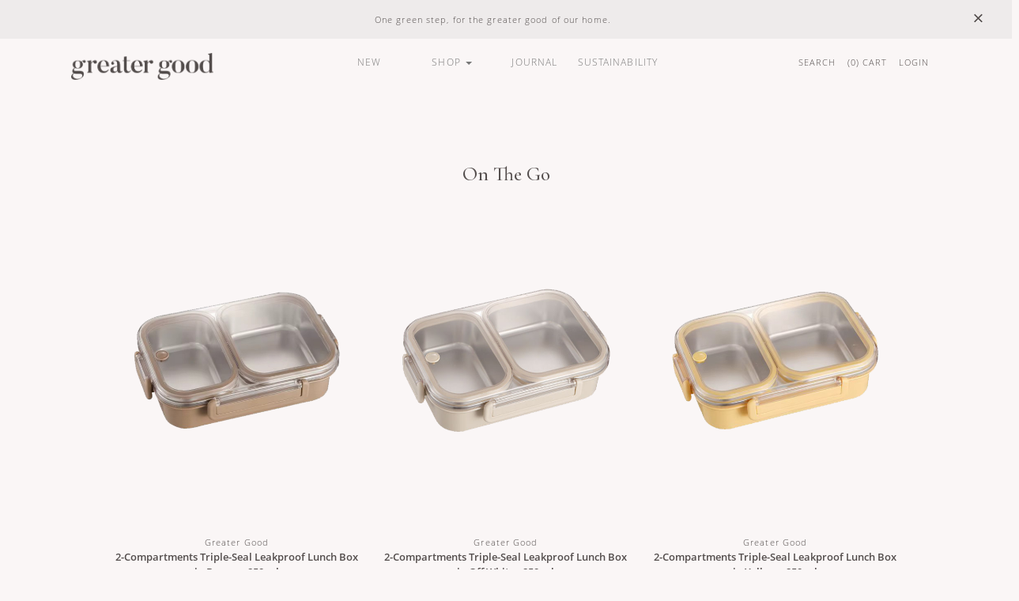

--- FILE ---
content_type: text/html; charset=utf-8
request_url: https://www.greater-good.co/on-the-go
body_size: 16538
content:


<!DOCTYPE html>
<html lang="en">
<head>
    <title>Greater Good. On the Go</title>
    <meta name="description" content="" />
    <meta name="keywords" content="" />
    <meta name="Author" content="greater good, flitts">
    <meta charset="utf-8" />
    <meta name="viewport" content="width=device-width, initial-scale=1.0, maximum-scale=1, user-scalable=0" />
    <meta http-equiv="X-UA-Compatible" content="IE=edge" />

    <link rel="apple-touch-icon" sizes="180x180" href="/favicon/apple-touch-icon.png">
    <link rel="icon" type="image/png" sizes="32x32" href="/favicon/favicon-32x32.png">
    <link rel="icon" type="image/png" sizes="16x16" href="/favicon/favicon-16x16.png">
    <link href="//fonts.googleapis.com/css?family=Open+Sans:300,400,600,700" rel="stylesheet">
    <link href="//fonts.googleapis.com/css?family=Cormorant+Garamond:500,700" rel="stylesheet">

    <link rel="manifest" href="/favicon/manifest.json">
    <link rel="mask-icon" href="/favicon/safari-pinned-tab.svg" color="#c4c6c9">
    <meta name="theme-color" content="#c4c6c9">
    <link href="/favicon.ico" rel="shortcut icon">

    
    <link href="/Content/bootstrap.min.css" rel="stylesheet"/>
<link href="/Content/font-awesome.min.css" rel="stylesheet"/>


    <!-- Bootstrap Dropdown Hover CSS -->
    

    <link href="/Themes/v1/Content/mmenu.css" rel="stylesheet" />
    <link href="/Themes/v1/Content/animate.min.css" rel="stylesheet"/>
<link href="/Themes/v1/Content/Site.css" rel="stylesheet"/>


  

    

    <script src="/Scripts/jquery-2.2.0.js"></script>
<script src="/Scripts/jquery-2.2.4.js"></script>

    






    <script id="mcjs">!function(c,h,i,m,p){m=c.createElement(h),p=c.getElementsByTagName(h)[0],m.async=1,m.src=i,p.parentNode.insertBefore(m,p)}(document,"script","https://chimpstatic.com/mcjs-connected/js/users/b99092653df780a57260476ef/3c734f426274a675c276c86ab.js");</script>
</head>
<body>


    <div id="body-wrapper">
        
        
<!--[if lte IE 7]>
    <div style="clear:both;height:59px;text-align:center;position:relative;">
        <a href="http://www.microsoft.com/windows/internet-explorer/default.aspx" target="_blank">
            <img src="/Themes/v1/Content/images/ie_warning.jpg" height="42" width="820" alt="You are using an outdated browser. For a faster, safer browsing experience, upgrade for free today." />
        </a>
    </div>
<![endif]-->


        
        


        





            <div class="full-width">
                <div class="flashinfo">
                    <div class="alert alert-info alert-dismissible fade in">
                        <a href="#" class="close" data-dismiss="alert" aria-label="close">&times;</a>
                        <div class="topic-block">
                            <div class="topic-block-body">
                                <p>One green step, for the greater good of our home.</p>
                            </div>
                        </div>
                    </div>
                </div>
            </div>








<div id="header" class="hidden-xs hidden-sm">
<nav class="navbar navbar-default" role="navigation">
<div class="collapse navbar-collapse no-gutter" id="bs-example-navbar-collapse-2">

    <div class="row">
        <div class="col-md-3">
            <div class="navbar-header">
                <button type="button" class="navbar-toggle" data-toggle="collapse" data-target="#bs-example-navbar-collapse-2">
                    <span class="sr-only">Toggle navigation</span>
                    <span class="icon-bar"></span>
                    <span class="icon-bar"></span>
                    <span class="icon-bar"></span>
                </button>
                <a class="navbar-brand" href="/"><img class="img-responsive store-logo" src="/Themes/v1/Content/images/logo.png" /></a>
            </div>
        </div>

        <div class="col-md-6 mt-20">
            <ul class="nav navbar-nav" itemscope itemtype="http://schema.org/SiteNavigationElement">
                <li class="tab"><a href="/new-arrivals">NEW</a></li>
                <li class="tab dropdown">
                    <a href="#" class="dropdown-toggle" data-toggle="dropdown">SHOP <b class="caret"></b></a>
                    <div class="dropdown-menu">
                        <div class="container-menu">
                            














            <ul class="list-unstyled list-inline category">
    <li class="hidden-sm hidden-xs col-md-2 categoryhover"><a data-toggle="pill" href="#ddl1-personal-care">Personal Care</a></li>
    <li class="hidden-sm hidden-xs col-md-2 categoryhover"><a data-toggle="pill" href="#ddl1-baby-care">Baby Care</a></li>
    <li class="hidden-sm hidden-xs col-md-2 categoryhover"><a data-toggle="pill" href="#ddl1-household">Household</a></li>
    <li class="hidden-sm hidden-xs col-md-2 categoryhover"><a data-toggle="pill" href="#ddl1-lifestyle">Lifestyle</a></li>
    <li class="hidden-sm hidden-xs col-md-2 categoryhover"><a data-toggle="pill" href="#ddl1-bundle-sets">Bundles &amp; Gifts</a></li>
                <li class="hidden-sm hidden-xs col-md-2 categoryhover"><a data-toggle="pill" href="#ddl1-brand">Brand</a></li>
            </ul>
            <div class="tab-content hidden-xs hidden-sm">
                            <div id="ddl1-personal-care" class="tab-pane active">
                                <div class="row">
                                    <div class="col-sm-4">
                                        <div class="accordion">
                                            <h3>Category</h3>
                                                    <div class="accordion-header-alt"><a href="/view-all-personal-care">View All Personal Care</a></div>
                                                    <div class="accordion-header-alt"><a href="/skincare-2">Skincare</a></div>
                                                    <div class="accordion-header-alt"><a href="/oral-care-2">Oral Care</a></div>
                                                    <div class="accordion-header-alt"><a href="/hair-care">Hair Care</a></div>
                                                    <div class="accordion-header-alt"><a href="/body-care">Body Care</a></div>
                                                    <div class="accordion-header-alt"><a href="/menstrual-health">Menstrual Health</a></div>
                                                    <div class="accordion-header-alt"><a href="/reusable-masks">Reusable Masks</a></div>
                                        </div>
                                    </div>


                                    <div class="col-sm-4">
                                                <h3>Standard</h3>
        <ul class="list-unstyled sub-cat">
                <li><a href="/catalog/icons/3/100natural">100% natural</a></li>
                <li><a href="/catalog/icons/3/vegan">Vegan Friendly</a></li>
                <li><a href="/catalog/icons/3/carbobtrace">Carbon Responsible</a></li>
                <li><a href="/catalog/icons/3/madeinindonesia">Made in Indonesia</a></li>
                <li><a href="/catalog/icons/3/recyclable">100% Recyclable</a></li>
                <li><a href="/catalog/icons/3/compostable">Compostable</a></li>
        </ul>


                                    </div>
                                    <div class="col-sm-4 product-tags-bycategory">
                                        
                                    </div>
                                </div>
                            </div>
                            <div id="ddl1-baby-care" class="tab-pane ">
                                <div class="row">
                                    <div class="col-sm-4">
                                        <div class="accordion">
                                            <h3>Category</h3>
                                                    <div class="accordion-header-alt"><a href="/view-all-baby-care">View All Baby Care</a></div>
                                                    <div class="accordion-header-alt"><a href="/bathing">Bathing</a></div>
                                                    <div class="accordion-header-alt"><a href="/feeding">Feeding</a></div>
                                        </div>
                                    </div>


                                    <div class="col-sm-4">
                                                <h3>Standard</h3>
        <ul class="list-unstyled sub-cat">
                <li><a href="/catalog/icons/5/100natural">100% natural</a></li>
                <li><a href="/catalog/icons/5/vegan">Vegan Friendly</a></li>
                <li><a href="/catalog/icons/5/carbobtrace">Carbon Responsible</a></li>
                <li><a href="/catalog/icons/5/madeinindonesia">Made in Indonesia</a></li>
                <li><a href="/catalog/icons/5/recyclable">100% Recyclable</a></li>
                <li><a href="/catalog/icons/5/compostable">Compostable</a></li>
        </ul>


                                    </div>
                                    <div class="col-sm-4 product-tags-bycategory">
                                        
                                    </div>
                                </div>
                            </div>
                            <div id="ddl1-household" class="tab-pane ">
                                <div class="row">
                                    <div class="col-sm-4">
                                        <div class="accordion">
                                            <h3>Category</h3>
                                                    <div class="accordion-header-alt"><a href="/view-all-household">View All Household</a></div>
                                                    <div class="accordion-header-alt"><a href="/cleaning">Cleaning</a></div>
                                                    <div class="accordion-header-alt"><a href="/kitchen-2">Kitchen</a></div>
                                                    <div class="accordion-header-alt"><a href="/laundry-2">Laundry </a></div>
                                                    <div class="accordion-header-alt"><a href="/food-storage">Food Storage</a></div>
                                                    <div class="accordion-header-alt"><a href="/drinkware">Drinkware</a></div>
                                                    <div class="accordion-header-alt"><a href="/on-the-go">On the Go</a></div>
                                                    <div class="accordion-header-alt"><a href="/bathroom">Bathroom</a></div>
                                                    <div class="accordion-header-alt"><a href="/home-storage">Home Storage</a></div>
                                                    <div class="accordion-header-alt"><a href="/pet-care">Pet Care</a></div>
                                        </div>
                                    </div>


                                    <div class="col-sm-4">
                                                <h3>Standard</h3>
        <ul class="list-unstyled sub-cat">
                <li><a href="/catalog/icons/1004/carbobtrace">Carbon Responsible</a></li>
                <li><a href="/catalog/icons/1004/madeinindonesia">Made in Indonesia</a></li>
                <li><a href="/catalog/icons/1004/recyclable">100% Recyclable</a></li>
                <li><a href="/catalog/icons/1004/compostable">Compostable</a></li>
        </ul>


                                    </div>
                                    <div class="col-sm-4 product-tags-bycategory">
                                        
                                    </div>
                                </div>
                            </div>
                            <div id="ddl1-lifestyle" class="tab-pane ">
                                <div class="row">
                                    <div class="col-sm-4">
                                        <div class="accordion">
                                            <h3>Category</h3>
                                                    <div class="accordion-header-alt"><a href="/view-all-lifestyle">View All Lifestyle</a></div>
                                                    <div class="accordion-header-alt"><a href="/party-supplies">Party Supplies</a></div>
                                                    <div class="accordion-header-alt"><a href="/accessories-7">Accessories</a></div>
                                                    <div class="accordion-header-alt"><a href="/bags">Bags</a></div>
                                                    <div class="accordion-header-alt"><a href="/travel">Travel</a></div>
                                                    <div class="accordion-header-alt"><a href="/tech">Tech</a></div>
                                                    <div class="accordion-header-alt"><a href="/stationery-3">Stationery</a></div>
                                        </div>
                                    </div>


                                    <div class="col-sm-4">
                                                <h3>Standard</h3>
        <ul class="list-unstyled sub-cat">
                <li><a href="/catalog/icons/1103/carbobtrace">Carbon Responsible</a></li>
                <li><a href="/catalog/icons/1103/madeinindonesia">Made in Indonesia</a></li>
                <li><a href="/catalog/icons/1103/recyclable">100% Recyclable</a></li>
                <li><a href="/catalog/icons/1103/compostable">Compostable</a></li>
        </ul>


                                    </div>
                                    <div class="col-sm-4 product-tags-bycategory">
                                        
                                    </div>
                                </div>
                            </div>
                            <div id="ddl1-bundle-sets" class="tab-pane ">
                                <div class="row">
                                    <div class="col-sm-4">
                                        <div class="accordion">
                                            <h3>Category</h3>
                                                    <div class="accordion-header-alt"><a href="/bundles">Bundles &amp; Sets</a></div>
                                                    <div class="accordion-header-alt"><a href="/greeting-cards">Greeting Cards</a></div>
                                        </div>
                                    </div>


                                    <div class="col-sm-4">
                                        

                                    </div>
                                    <div class="col-sm-4 product-tags-bycategory">
                                        
                                    </div>
                                </div>
                            </div>

                <div id="ddl1-brand" class="tab-pane">
                            <div class="row">
            <div class="col-xs-12">
                <div class="menu-brand">
                    <div class="listbox">
                        <ul class="list scroll-manufacture">
                                <li class="inactive"><a href="/a-good-company">a good company</a></li>
                                <li class="inactive"><a href="/astra">Astra</a></li>
                                <li class="inactive"><a href="/baggu">Baggu</a></li>
                                <li class="inactive"><a href="/bundles-3">Bundles</a></li>
                                <li class="inactive"><a href="/demi-bumi">demibumi</a></li>
                                <li class="inactive"><a href="/figure-notes-company">figure notes company</a></li>
                                <li class="inactive"><a href="/gcup">GCup</a></li>
                                <li class="inactive"><a href="/greater-good">Greater Good</a></li>
                                <li class="inactive"><a href="/hejau">Hejau</a></li>
                                <li class="inactive"><a href="/heywoo">Heywoo</a></li>
                                <li class="inactive"><a href="/kahani-skin-care">Kahani Skin Care</a></li>
                                <li class="inactive"><a href="/kindfoam">KindFoam</a></li>
                                <li class="inactive"><a href="/klean-kanteen">Klean Kanteen</a></li>
                                <li class="inactive"><a href="/kooshoo">KOOSHOO</a></li>
                                <li class="inactive"><a href="/lastobject">LastObject</a></li>
                                <li class="inactive"><a href="/lunette">Lunette</a></li>
                                <li class="inactive"><a href="/mea-via">M&#233;a Via</a></li>
                                <li class="inactive"><a href="/mushie">Mushie</a></li>
                                <li class="inactive"><a href="/nona-woman">Nona Woman</a></li>
                                <li class="inactive"><a href="/perfect-fit">Perfect Fit</a></li>
                                <li class="inactive"><a href="/pureco">Pureco</a></li>
                                <li class="inactive"><a href="/senormal">Senormal</a></li>
                                <li class="inactive"><a href="/stasher">Stasher</a></li>
                                <li class="inactive"><a href="/stojo">Stojo</a></li>
                                <li class="inactive"><a href="/studio-dapur">Studio Dapur</a></li>
                                <li class="inactive"><a href="/tisoo">TISOO</a></li>
                                <li class="inactive"><a href="/uma">UMA</a></li>
                                <li class="inactive"><a href="/wp-design">W&amp;P Design</a></li>
                        </ul>
                    </div>
                </div>
            </div>
        </div>
<div class="hidden visible-xs visible-sm">
        <a href="/a-good-company">a good company</a>
        <a href="/astra">Astra</a>
        <a href="/baggu">Baggu</a>
        <a href="/bundles-3">Bundles</a>
        <a href="/demi-bumi">demibumi</a>
        <a href="/figure-notes-company">figure notes company</a>
        <a href="/gcup">GCup</a>
        <a href="/greater-good">Greater Good</a>
        <a href="/hejau">Hejau</a>
        <a href="/heywoo">Heywoo</a>
        <a href="/kahani-skin-care">Kahani Skin Care</a>
        <a href="/kindfoam">KindFoam</a>
        <a href="/klean-kanteen">Klean Kanteen</a>
        <a href="/kooshoo">KOOSHOO</a>
        <a href="/lastobject">LastObject</a>
        <a href="/lunette">Lunette</a>
        <a href="/mea-via">M&#233;a Via</a>
        <a href="/mushie">Mushie</a>
        <a href="/nona-woman">Nona Woman</a>
        <a href="/perfect-fit">Perfect Fit</a>
        <a href="/pureco">Pureco</a>
        <a href="/senormal">Senormal</a>
        <a href="/stasher">Stasher</a>
        <a href="/stojo">Stojo</a>
        <a href="/studio-dapur">Studio Dapur</a>
        <a href="/tisoo">TISOO</a>
        <a href="/uma">UMA</a>
        <a href="/wp-design">W&amp;P Design</a>
</div>

                </div>

            </div>




                        </div>
                    </div>
                </li>

                
                <li class="tab"><a href="/journal">JOURNAL</a></li>
                <li class="tab"><a href="/sustainability">SUSTAINABILITY</a></li>
            </ul>
        </div>
        <div class="col-md-3 mt-20">
            <ul class="list-unstyled list-inline text-right" style="margin-right:10px;">
                <li>
                    <a href="#search">SEARCH</a>
                    <div id="search">
                        <form role="search" id="searchform" action="/search" method="get">
                            <span class="close">X</span>
                            <input name="q" type="search" placeholder="Search ..." />
                        </form>
                    </div>
                </li>
                <li class="li-header-mini-cart header-space">
                        <a id="topcartlink" href="#bag" data-toggle="tab" data-hover="tab"> (<span id="mCartItemsQty" class="xans-element- xans-layout xans-layout-orderbasketcount cart-qty">0</span>) CART</a>
                        <div id="bag"><div id="flyout-cart" class="flyout-cart">
    <div class="mini-shopping-cart">
        <div class="noitem">
You have no items in your shopping cart.        </div>

    </div>
</div>
</div>
                </li>
                    <li> <a href="/login" class="signin">LOGIN</a></li>
            </ul>
        </div>

    </div>
 
    </div>

</nav>
</div>


<div class="mmobile hidden visible-xs visible-sm" >
    <nav class="navbar navbar-custom navbar-transparent navbar-light navbar-fixed-top">
        <div class="container-fluid padding-lr">
            <table class="table">
                <tr>
                    <td class="crt-mini">
                        <div class="mini-menu pull-left" style="margin-top:-6px">
                            <a href="/" class="alt">
                            <img src="/Themes/v1/Content/images/logo.png" class="img-responsive store-logo center-block" style="max-width:125px"/></a>
                        </div>
                    </td>
                    <td class="crt-mini" style="width:22%;">
                        <div class="homepage-header-center">
                            <ul class="list-unstyled list-inline">
                                <li>
                                        <a class="clean" href="/cart"> <span id="mCartItemsQty" class="cart-qty">0</span>|</a>
                                </li>
                                <li class="mobile-size">
                                    <div class="burger cd-dropdown-trigger" data-reactid=".0.0.1.1.0.0" href="#0">
                                        <span class="burger m1" data-reactid=".0.0.1.1.0.0.1"></span>
                                        <span class="burger m3" data-reactid=".0.0.1.1.0.0.2"></span>
                                    </div>
                                    <nav class="cd-dropdown">
                                        <div>
                                            <a href="#0" class="cd-close">X</a>
                                            <a class="go-back" href="#0"></a>
                                        </div>
                                        <div class="cd-dropdown-content">
                                            
                                            <div class="has-children text-left cd-dropdown-margin">
                                                <div style="padding:20px;">
                                                    

<form action="/search" class="searchbox-mobile" id="small-search-box-form-mobile" method="get">    <div class="search-mobile">
        <input type="text" class="form-control tbsearch-mobile" id="small-searchterms-mobile" autocomplete="off" name="q" placeholder="Search"
               form="small-search-box-form-mobile" /><span class="fa fa-search"></span>
    </div>
    <script type="text/javascript">
        $("#small-search-box-form-mobile").submit(function (event) {

            if ($("#small-searchterms-mobile").val() == "") {
                    alert('Please enter some search keyword');
                $("#small-searchterms-mobile").focus();
                    event.preventDefault();
                }
            });
    </script>
</form>
                                                </div>

                                                <div class="toplevel">














        <div class="">
            <div class="has-children">
                <a href="">SHOP</a>
                <ul class="is-hidden dropdown-responsive-header">
                    <li class="go-back"><a href="#0"></a></li>
                    <li class="has-children">
    <a href="#ddl1-personal-care">Personal Care</a>
                                <ul class="is-hidden">
                                    <li class="go-back"><a href="#0"></a></li>
                                            <li><a href="/view-all-personal-care">View All Personal Care</a></li>
                                            <li><a href="/skincare-2">Skincare</a></li>
                                            <li><a href="/oral-care-2">Oral Care</a></li>
                                            <li><a href="/hair-care">Hair Care</a></li>
                                            <li><a href="/body-care">Body Care</a></li>
                                            <li><a href="/menstrual-health">Menstrual Health</a></li>
                                            <li><a href="/reusable-masks">Reusable Masks</a></li>
                                </ul>
    <a href="#ddl1-baby-care">Baby Care</a>
                                <ul class="is-hidden">
                                    <li class="go-back"><a href="#0"></a></li>
                                            <li><a href="/view-all-baby-care">View All Baby Care</a></li>
                                            <li><a href="/bathing">Bathing</a></li>
                                            <li><a href="/feeding">Feeding</a></li>
                                </ul>
    <a href="#ddl1-household">Household</a>
                                <ul class="is-hidden">
                                    <li class="go-back"><a href="#0"></a></li>
                                            <li><a href="/view-all-household">View All Household</a></li>
                                            <li><a href="/cleaning">Cleaning</a></li>
                                            <li><a href="/kitchen-2">Kitchen</a></li>
                                            <li><a href="/laundry-2">Laundry </a></li>
                                            <li><a href="/food-storage">Food Storage</a></li>
                                            <li><a href="/drinkware">Drinkware</a></li>
                                            <li><a href="/on-the-go">On the Go</a></li>
                                            <li><a href="/bathroom">Bathroom</a></li>
                                            <li><a href="/home-storage">Home Storage</a></li>
                                            <li><a href="/pet-care">Pet Care</a></li>
                                </ul>
    <a href="#ddl1-lifestyle">Lifestyle</a>
                                <ul class="is-hidden">
                                    <li class="go-back"><a href="#0"></a></li>
                                            <li><a href="/view-all-lifestyle">View All Lifestyle</a></li>
                                            <li><a href="/party-supplies">Party Supplies</a></li>
                                            <li><a href="/accessories-7">Accessories</a></li>
                                            <li><a href="/bags">Bags</a></li>
                                            <li><a href="/travel">Travel</a></li>
                                            <li><a href="/tech">Tech</a></li>
                                            <li><a href="/stationery-3">Stationery</a></li>
                                </ul>
    <a href="#ddl1-bundle-sets">Bundles &amp; Gifts</a>
                                <ul class="is-hidden">
                                    <li class="go-back"><a href="#0"></a></li>
                                            <li><a href="/bundles">Bundles &amp; Sets</a></li>
                                            <li><a href="/greeting-cards">Greeting Cards</a></li>
                                </ul>
                    </li>
                    <li class="has-children">
                        <a href="#ddl1-.brand">Brand</a>
                        <ul class="is-hidden">
                            <li class="go-back"><a href="#0"></a></li>
                                    <div class="row">
            <div class="col-xs-12">
                <div class="menu-brand">
                    <div class="listbox">
                        <ul class="list scroll-manufacture">
                                <li class="inactive"><a href="/a-good-company">a good company</a></li>
                                <li class="inactive"><a href="/astra">Astra</a></li>
                                <li class="inactive"><a href="/baggu">Baggu</a></li>
                                <li class="inactive"><a href="/bundles-3">Bundles</a></li>
                                <li class="inactive"><a href="/demi-bumi">demibumi</a></li>
                                <li class="inactive"><a href="/figure-notes-company">figure notes company</a></li>
                                <li class="inactive"><a href="/gcup">GCup</a></li>
                                <li class="inactive"><a href="/greater-good">Greater Good</a></li>
                                <li class="inactive"><a href="/hejau">Hejau</a></li>
                                <li class="inactive"><a href="/heywoo">Heywoo</a></li>
                                <li class="inactive"><a href="/kahani-skin-care">Kahani Skin Care</a></li>
                                <li class="inactive"><a href="/kindfoam">KindFoam</a></li>
                                <li class="inactive"><a href="/klean-kanteen">Klean Kanteen</a></li>
                                <li class="inactive"><a href="/kooshoo">KOOSHOO</a></li>
                                <li class="inactive"><a href="/lastobject">LastObject</a></li>
                                <li class="inactive"><a href="/lunette">Lunette</a></li>
                                <li class="inactive"><a href="/mea-via">M&#233;a Via</a></li>
                                <li class="inactive"><a href="/mushie">Mushie</a></li>
                                <li class="inactive"><a href="/nona-woman">Nona Woman</a></li>
                                <li class="inactive"><a href="/perfect-fit">Perfect Fit</a></li>
                                <li class="inactive"><a href="/pureco">Pureco</a></li>
                                <li class="inactive"><a href="/senormal">Senormal</a></li>
                                <li class="inactive"><a href="/stasher">Stasher</a></li>
                                <li class="inactive"><a href="/stojo">Stojo</a></li>
                                <li class="inactive"><a href="/studio-dapur">Studio Dapur</a></li>
                                <li class="inactive"><a href="/tisoo">TISOO</a></li>
                                <li class="inactive"><a href="/uma">UMA</a></li>
                                <li class="inactive"><a href="/wp-design">W&amp;P Design</a></li>
                        </ul>
                    </div>
                </div>
            </div>
        </div>
<div class="hidden visible-xs visible-sm">
        <a href="/a-good-company">a good company</a>
        <a href="/astra">Astra</a>
        <a href="/baggu">Baggu</a>
        <a href="/bundles-3">Bundles</a>
        <a href="/demi-bumi">demibumi</a>
        <a href="/figure-notes-company">figure notes company</a>
        <a href="/gcup">GCup</a>
        <a href="/greater-good">Greater Good</a>
        <a href="/hejau">Hejau</a>
        <a href="/heywoo">Heywoo</a>
        <a href="/kahani-skin-care">Kahani Skin Care</a>
        <a href="/kindfoam">KindFoam</a>
        <a href="/klean-kanteen">Klean Kanteen</a>
        <a href="/kooshoo">KOOSHOO</a>
        <a href="/lastobject">LastObject</a>
        <a href="/lunette">Lunette</a>
        <a href="/mea-via">M&#233;a Via</a>
        <a href="/mushie">Mushie</a>
        <a href="/nona-woman">Nona Woman</a>
        <a href="/perfect-fit">Perfect Fit</a>
        <a href="/pureco">Pureco</a>
        <a href="/senormal">Senormal</a>
        <a href="/stasher">Stasher</a>
        <a href="/stojo">Stojo</a>
        <a href="/studio-dapur">Studio Dapur</a>
        <a href="/tisoo">TISOO</a>
        <a href="/uma">UMA</a>
        <a href="/wp-design">W&amp;P Design</a>
</div>

                        </ul>
                    </li>
                </ul>
            </div>
        </div>



</div>
                                                <div class="toplevel"><a href="/new-arrivals">NEW ARRIVALS</a></div>
                                                <div class="toplevel"><a href="/about">ABOUT</a></div>
                                                <div class="toplevel"><a href="/journal">JOURNAL</a></div>
                                                <div class="toplevel"><a href="/sustainability">SUSTAINABILITY</a></div>

                                                <div class="toplevel mt-30">
                                                        <a href="/login" class="signin">LOGIN / REGISTER</a>
                                                </div>
                                            </div>
                                        </div>
                                    </nav>
                                </li>
                            </ul>
                        </div>
                    </td>
                </tr>
            </table>
        </div>
    </nav>
</div>









<div class="ajax-loading-block-window" style="display: none"></div>
<div id="dialog-notifications-success" title="Notification" style="display:none;"></div>
<div id="dialog-notifications-error" title="Error" style="display:none;">
</div>
<div id="bar-notification" class="bar-notification">
    <span class="close" title="Close">&nbsp;</span>
</div>



<div class="modal fade" id="notificationModal" tabindex="-1" role="dialog" aria-labelledby="notificationModalLabel" aria-hidden="true">
    <div class="modal-dialog">
        <div class="modal-content">
            <div class="modal-header">
                <button type="button" class="close" data-dismiss="modal" aria-hidden="true">&times;</button>
                <h4 class="modal-title" id="notificationModalLabel">Notification</h4>
            </div>
            <div class="modal-body">
                
            </div>
        </div>
    </div>
</div>


<script>
    $(document).ready(function () {
        $('a[href="#search"]').on('click', function (event) {
            $('#search').addClass('open');
            $('#search > form > input[type="search"]').focus();
        });
        $('#search, #search button.close').on('click keyup', function (event) {
            if (event.target == this || event.target.className == 'close' || event.keyCode == 27) {
                $(this).removeClass('open');
            }
        });

        //JS untuk menu mobile version menu
        "use strict";
        $('.menu > ul > li:has( > ul)').addClass('menu-dropdown-icon');
        //Checks if li has sub (ul) and adds class for toggle icon - just an UI
        $('.menu > ul > li > ul:not(:has(ul))').addClass('normal-sub');
        //Checks if drodown menu's li elements have anothere level (ul), if not the dropdown is shown as regular dropdown, not a mega menu (thanks Luka Kladaric)
        $(".menu > ul").before("<a href=\"#\" class=\"menu-mobile\">Navigation</a>");
        //Adds menu-mobile class (for mobile toggle menu) before the normal menu
        //Mobile menu is hidden if width is more then 959px, but normal menu is displayed
        //Normal menu is hidden if width is below 959px, and jquery adds mobile menu
        //Done this way so it can be used with wordpress without any trouble
        $(".menu > ul > li").hover(
            function (e) {
                if ($(window).width() > 943) {
                    $(this).children("ul").fadeIn(150);
                    e.preventDefault();
                }
            }, function (e) {
                if ($(window).width() > 943) {
                    $(this).children("ul").fadeOut(150);
                    e.preventDefault();
                }
            }
        );
        //If width is more than 943px dropdowns are displayed on hover


        //the following hides the menu when a click is registered outside
        $(document).on('click', function (e) {
            if ($(e.target).parents('.menu').length === 0)
                $(".menu > ul").removeClass('show-on-mobile');
        });

        $(".menu > ul > li").click(function () {
            //no more overlapping menus
            //hides other children menus when a list item with children menus is clicked
            var thisMenu = $(this).children("ul");
            var prevState = thisMenu.css('display');
            $(".menu > ul > li > ul").fadeOut();
            if ($(window).width() < 943) {
                if (prevState !== 'block')
                    thisMenu.fadeIn(150);
            }
        });
        //If width is less or equal to 943px dropdowns are displayed on click (thanks Aman Jain from stackoverflow)

        $(".menu-mobile").click(function (e) {
            $(".menu > ul").toggleClass('show-on-mobile');
            e.preventDefault();
        });
        //when clicked on mobile-menu, normal menu is shown as a list, classic rwd menu story (thanks mwl from stackoverflow)



    });
</script>



<script>
    $(document).ready(function () {
        $('.categoryhover').hover(function () {
            //$(this).find('.dropdown-menu').stop(true, true).delay(200).fadeIn(500);

            $('.tab-content .tab-pane').removeClass('active');
            $('.tab-content .tab-pane').removeAttr('style');

            var panelcontent = $(this).find('a:first').attr('href');
            $(this).addClass('active').stop(true, true).delay(200).fadeIn(500);
            $(panelcontent).addClass('active').stop(true, true).delay(200).fadeIn(500);

        }, function () {
            //$(this).find('.dropdown-menu').stop(true, true).delay(200).fadeOut(500);
        });
    });
</script>


    <script type="text/javascript">
        $(document).ready(function () {
            $('.li-header-mini-cart').on('mouseenter', '#topcartlink', function () {
                $('#flyout-cart').addClass('active');
            });
            $('.li-header-mini-cart').on('mouseleave', '#topcartlink', function () {
                $('#flyout-cart').removeClass('active');
            });
            $('.li-header-mini-cart').on('mouseenter', '#flyout-cart', function () {
                $('#flyout-cart').addClass('active');
            });
            $('.li-header-mini-cart').on('mouseleave', '#flyout-cart', function () {
                $('#flyout-cart').removeClass('active');
            });

        });
    </script>








<div id="body-content">
    




<section class="col-main mb-normal">
    <div class="catalog-overview">

        <h1>On the Go</h1>
        
        
      <div class="row">
                <div class="col-xs-6 col-sm-4 catalog-line">
                    






<div class="product-item">
    <div>

            <a href="/2-compartments-triple-seal-leakproof-lunch-box-in-brown-850-ml" class="clean">
                <img data-alt-src="https://greatergood.blob.core.windows.net/images/0008204_2-compartments-triple-seal-leakproof-lunch-box-in-brown-850-ml_800.png" src="https://greatergood.blob.core.windows.net/images/0008203_2-compartments-triple-seal-leakproof-lunch-box-in-brown-850-ml_800.png" class="img-responsive center-block swapImg" />
            </a>

    </div>

    <div class="description">
        

        <div class="manufacturer">
                    <a href="/greater-good">Greater Good</a>    
        </div>
        <h3><a class="clean" href="/2-compartments-triple-seal-leakproof-lunch-box-in-brown-850-ml">2-Compartments Triple-Seal Leakproof Lunch Box in Brown - 850 ml</a></h3>
            <div class="prices">
                <span class="price actual-price">IDR 185,000</span>
        </div>
    </div>

    

</div>

                </div>
                <div class="col-xs-6 col-sm-4 catalog-line">
                    






<div class="product-item">
    <div>

            <a href="/2-compartments-triple-seal-leakproof-lunch-box-in-off-white-850-ml" class="clean">
                <img data-alt-src="https://greatergood.blob.core.windows.net/images/0008258_2-compartments-triple-seal-leakproof-lunch-box-in-off-white-850-ml_800.png" src="https://greatergood.blob.core.windows.net/images/0008211_2-compartments-triple-seal-leakproof-lunch-box-in-off-white-850-ml_800.png" class="img-responsive center-block swapImg" />
            </a>

    </div>

    <div class="description">
        

        <div class="manufacturer">
                    <a href="/greater-good">Greater Good</a>    
        </div>
        <h3><a class="clean" href="/2-compartments-triple-seal-leakproof-lunch-box-in-off-white-850-ml">2-Compartments Triple-Seal Leakproof Lunch Box in Off White - 850 ml</a></h3>
            <div class="prices">
                <span class="price actual-price">IDR 185,000</span>
        </div>
    </div>

    

</div>

                </div>
                <div class="col-xs-6 col-sm-4 catalog-line">
                    






<div class="product-item">
    <div>

            <a href="/2-compartments-triple-seal-leakproof-lunch-box-in-yellow-850-ml" class="clean">
                <img data-alt-src="https://greatergood.blob.core.windows.net/images/0008208_2-compartments-triple-seal-leakproof-lunch-box-in-yellow-850-ml_800.png" src="https://greatergood.blob.core.windows.net/images/0008207_2-compartments-triple-seal-leakproof-lunch-box-in-yellow-850-ml_800.png" class="img-responsive center-block swapImg" />
            </a>

    </div>

    <div class="description">
        

        <div class="manufacturer">
                    <a href="/greater-good">Greater Good</a>    
        </div>
        <h3><a class="clean" href="/2-compartments-triple-seal-leakproof-lunch-box-in-yellow-850-ml">2-Compartments Triple-Seal Leakproof Lunch Box in Yellow - 850 ml</a></h3>
            <div class="prices">
                <span class="price actual-price">IDR 185,000</span>
        </div>
    </div>

    

</div>

                </div>
                <div class="col-xs-6 col-sm-4 catalog-line">
                    






<div class="product-item">
    <div>

            <a href="/3-compartments-triple-seal-leakproof-lunch-box-in-brown-800ml" class="clean">
                <img data-alt-src="https://greatergood.blob.core.windows.net/images/0008202_3-compartments-triple-seal-leakproof-lunch-box-in-brown-800-ml_800.png" src="https://greatergood.blob.core.windows.net/images/0008201_3-compartments-triple-seal-leakproof-lunch-box-in-brown-800-ml_800.png" class="img-responsive center-block swapImg" />
            </a>

    </div>

    <div class="description">
        

        <div class="manufacturer">
                    <a href="/greater-good">Greater Good</a>    
        </div>
        <h3><a class="clean" href="/3-compartments-triple-seal-leakproof-lunch-box-in-brown-800ml">3-Compartments Triple-Seal Leakproof Lunch Box in Brown - 800 ml</a></h3>
            <div class="prices">
                <span class="price actual-price">IDR 185,000</span>
        </div>
    </div>

    

</div>

                </div>
                <div class="col-xs-6 col-sm-4 catalog-line">
                    






<div class="product-item">
    <div>

            <a href="/3-compartments-triple-seal-leakproof-lunch-box-in-off-white-800-ml" class="clean">
                <img data-alt-src="https://greatergood.blob.core.windows.net/images/0008210_3-compartments-triple-seal-leakproof-lunch-box-in-off-white-800-ml_800.png" src="https://greatergood.blob.core.windows.net/images/0008209_3-compartments-triple-seal-leakproof-lunch-box-in-off-white-800-ml_800.png" class="img-responsive center-block swapImg" />
            </a>

    </div>

    <div class="description">
        

        <div class="manufacturer">
                    <a href="/greater-good">Greater Good</a>    
        </div>
        <h3><a class="clean" href="/3-compartments-triple-seal-leakproof-lunch-box-in-off-white-800-ml">3-Compartments Triple-Seal Leakproof Lunch Box in Off White - 800 ml</a></h3>
            <div class="prices">
                <span class="price actual-price">IDR 185,000</span>
        </div>
    </div>

    

</div>

                </div>
                <div class="col-xs-6 col-sm-4 catalog-line">
                    






<div class="product-item">
    <div>

            <a href="/3-compartments-triple-seal-leakproof-lunch-box-in-yellow-800-ml" class="clean">
                <img data-alt-src="https://greatergood.blob.core.windows.net/images/0008206_3-compartments-triple-seal-leakproof-lunch-box-in-yellow-800-ml_800.png" src="https://greatergood.blob.core.windows.net/images/0008205_3-compartments-triple-seal-leakproof-lunch-box-in-yellow-800-ml_800.png" class="img-responsive center-block swapImg" />
            </a>

    </div>

    <div class="description">
        

        <div class="manufacturer">
                    <a href="/greater-good">Greater Good</a>    
        </div>
        <h3><a class="clean" href="/3-compartments-triple-seal-leakproof-lunch-box-in-yellow-800-ml">3-Compartments Triple-Seal Leakproof Lunch Box in Yellow - 800 ml</a></h3>
            <div class="prices">
                <span class="price actual-price">IDR 185,000</span>
        </div>
    </div>

    

</div>

                </div>
                <div class="col-xs-6 col-sm-4 catalog-line">
                    






<div class="product-item">
    <div>

            <a href="/4-compartments-stainless-steel-food-divider" class="clean">
                <img data-alt-src="https://greatergood.blob.core.windows.net/images/0007557_4-compartments-stainless-steel-food-divider-for-round-food-container-1200-ml_800.png" src="https://greatergood.blob.core.windows.net/images/0007555_4-compartments-stainless-steel-food-divider-for-round-food-container-1200-ml_800.png" class="img-responsive center-block swapImg" />
            </a>

    </div>

    <div class="description">
        

        <div class="manufacturer">
                    <a href="/greater-good">Greater Good</a>    
        </div>
        <h3><a class="clean" href="/4-compartments-stainless-steel-food-divider">4 Compartments Stainless Steel Food Divider for Round Food Container 1200 ml</a></h3>
            <div class="prices">
                <span class="price actual-price">IDR 36,800</span>
        </div>
    </div>

    

</div>

                </div>
                <div class="col-xs-6 col-sm-4 catalog-line">
                    






<div class="product-item">
    <div>

            <a href="/bento-lunch-box-800-ml" class="clean">
                <img data-alt-src="https://greatergood.blob.core.windows.net/images/0004033_bento-lunch-box-800-ml_800.png" src="https://greatergood.blob.core.windows.net/images/0006684_bento-lunch-box-800-ml_800.png" class="img-responsive center-block swapImg" />
            </a>

    </div>

    <div class="description">
        

        <div class="manufacturer">
                    <a href="/greater-good">Greater Good</a>    
        </div>
        <h3><a class="clean" href="/bento-lunch-box-800-ml">Bento Lunch Box - 800 ml</a></h3>
 <div class="prices">
                <span class="out-of-stock">
                    Out of stock
                </span>
            </div>
    </div>

    

</div>

                </div>
                <div class="col-xs-6 col-sm-4 catalog-line">
                    






<div class="product-item">
    <div>

            <a href="/borosilicate-glass-food-storage-container-with-bamboo-lid-1040-ml" class="clean">
                <img src="https://greatergood.blob.core.windows.net/images/0006677_borosilicate-glass-food-storage-container-with-bamboo-lid-1040-ml_800.png" class="img-responsive center-block" />
            </a>

    </div>

    <div class="description">
        

        <div class="manufacturer">
                    <a href="/greater-good">Greater Good</a>    
        </div>
        <h3><a class="clean" href="/borosilicate-glass-food-storage-container-with-bamboo-lid-1040-ml">Borosilicate Glass Food Storage Container with Bamboo Lid - 1040 ml</a></h3>
            <div class="prices">
                <span class="price actual-price">IDR 124,000</span>
        </div>
    </div>

    

</div>

                </div>
                <div class="col-xs-6 col-sm-4 catalog-line">
                    






<div class="product-item">
    <div>

            <a href="/borosilicate-glass-food-storage-container-with-bamboo-lid-1520-ml" class="clean">
                <img src="https://greatergood.blob.core.windows.net/images/0006678_borosilicate-glass-food-storage-container-with-bamboo-lid-1520-ml_800.png" class="img-responsive center-block" />
            </a>

    </div>

    <div class="description">
        

        <div class="manufacturer">
                    <a href="/greater-good">Greater Good</a>    
        </div>
        <h3><a class="clean" href="/borosilicate-glass-food-storage-container-with-bamboo-lid-1520-ml">Borosilicate Glass Food Storage Container with Bamboo Lid - 1520 ml</a></h3>
            <div class="prices">
                <span class="price actual-price">IDR 150,000</span>
        </div>
    </div>

    

</div>

                </div>
                <div class="col-xs-6 col-sm-4 catalog-line">
                    






<div class="product-item">
    <div>

            <a href="/borosilicate-glass-food-storage-container-with-bamboo-lid-370-ml" class="clean">
                <img src="https://greatergood.blob.core.windows.net/images/0006675_borosilicate-glass-food-storage-container-with-bamboo-lid-370-ml_800.png" class="img-responsive center-block" />
            </a>

    </div>

    <div class="description">
        

        <div class="manufacturer">
                    <a href="/greater-good">Greater Good</a>    
        </div>
        <h3><a class="clean" href="/borosilicate-glass-food-storage-container-with-bamboo-lid-370-ml">Borosilicate Glass Food Storage Container with Bamboo Lid - 370 ml</a></h3>
            <div class="prices">
                <span class="price actual-price">IDR 73,500</span>
        </div>
    </div>

    

</div>

                </div>
                <div class="col-xs-6 col-sm-4 catalog-line">
                    






<div class="product-item">
    <div>

            <a href="/borosilicate-glass-food-storage-container-with-bamboo-lid-640-ml" class="clean">
                <img src="https://greatergood.blob.core.windows.net/images/0006676_borosilicate-glass-food-storage-container-with-bamboo-lid-640-ml_800.png" class="img-responsive center-block" />
            </a>

    </div>

    <div class="description">
        

        <div class="manufacturer">
                    <a href="/greater-good">Greater Good</a>    
        </div>
        <h3><a class="clean" href="/borosilicate-glass-food-storage-container-with-bamboo-lid-640-ml">Borosilicate Glass Food Storage Container with Bamboo Lid - 640 ml</a></h3>
            <div class="prices">
                <span class="price actual-price">IDR 96,500</span>
        </div>
    </div>

    

</div>

                </div>
                <div class="col-xs-6 col-sm-4 catalog-line">
                    






<div class="product-item">
    <div>

            <a href="/collapsible-cup-in-aquamarine-12-oz-355-ml" class="clean">
                <img data-alt-src="https://greatergood.blob.core.windows.net/images/0006762_collapsible-cup-12-oz-355-ml-in-aquamarine_800.png" src="https://greatergood.blob.core.windows.net/images/0006758_collapsible-cup-12-oz-355-ml-in-aquamarine_800.png" class="img-responsive center-block swapImg" />
            </a>

    </div>

    <div class="description">
        

        <div class="manufacturer">
                    <a href="/stojo">Stojo</a>    
        </div>
        <h3><a class="clean" href="/collapsible-cup-in-aquamarine-12-oz-355-ml">Collapsible Cup 12 oz / 355 ml in Aquamarine</a></h3>
 <div class="prices">
                <span class="out-of-stock">
                    Out of stock
                </span>
            </div>
    </div>

    

</div>

                </div>
                <div class="col-xs-6 col-sm-4 catalog-line">
                    






<div class="product-item">
    <div>

            <a href="/collapsible-cup-in-carbon-12-oz-355-ml" class="clean">
                <img data-alt-src="https://greatergood.blob.core.windows.net/images/0006737_collapsible-cup-12-oz-355-ml-in-carbon_800.png" src="https://greatergood.blob.core.windows.net/images/0006736_collapsible-cup-12-oz-355-ml-in-carbon_800.png" class="img-responsive center-block swapImg" />
            </a>

    </div>

    <div class="description">
        

        <div class="manufacturer">
                    <a href="/stojo">Stojo</a>    
        </div>
        <h3><a class="clean" href="/collapsible-cup-in-carbon-12-oz-355-ml">Collapsible Cup 12 oz / 355 ml in Carbon</a></h3>
 <div class="prices">
                <span class="out-of-stock">
                    Out of stock
                </span>
            </div>
    </div>

    

</div>

                </div>
                <div class="col-xs-6 col-sm-4 catalog-line">
                    






<div class="product-item">
    <div>

            <a href="/collapsible-cup-in-carnation-12-oz-355-ml" class="clean">
                <img data-alt-src="https://greatergood.blob.core.windows.net/images/0006742_collapsible-cup-12-oz-355-ml-in-carnation_800.png" src="https://greatergood.blob.core.windows.net/images/0006740_collapsible-cup-12-oz-355-ml-in-carnation_800.png" class="img-responsive center-block swapImg" />
            </a>

    </div>

    <div class="description">
        

        <div class="manufacturer">
                    <a href="/stojo">Stojo</a>    
        </div>
        <h3><a class="clean" href="/collapsible-cup-in-carnation-12-oz-355-ml">Collapsible Cup 12 oz / 355 ml in Carnation</a></h3>
 <div class="prices">
                <span class="out-of-stock">
                    Out of stock
                </span>
            </div>
    </div>

    

</div>

                </div>
                <div class="col-xs-6 col-sm-4 catalog-line">
                    






<div class="product-item">
    <div>

            <a href="/collapsible-cup-in-cashmere-12-oz-355-ml" class="clean">
                <img data-alt-src="https://greatergood.blob.core.windows.net/images/0006775_collapsible-cup-12-oz-355-ml-in-cashmere_800.png" src="https://greatergood.blob.core.windows.net/images/0006774_collapsible-cup-12-oz-355-ml-in-cashmere_800.png" class="img-responsive center-block swapImg" />
            </a>

    </div>

    <div class="description">
        

        <div class="manufacturer">
                    <a href="/stojo">Stojo</a>    
        </div>
        <h3><a class="clean" href="/collapsible-cup-in-cashmere-12-oz-355-ml">Collapsible Cup 12 oz / 355 ml in Cashmere</a></h3>
 <div class="prices">
                <span class="out-of-stock">
                    Out of stock
                </span>
            </div>
    </div>

    

</div>

                </div>
                <div class="col-xs-6 col-sm-4 catalog-line">
                    






<div class="product-item">
    <div>

            <a href="/collapsible-cup-in-lilac-12-oz-355-ml" class="clean">
                <img data-alt-src="https://greatergood.blob.core.windows.net/images/0006750_collapsible-cup-12-oz-355-ml-in-lilac_800.png" src="https://greatergood.blob.core.windows.net/images/0006748_collapsible-cup-12-oz-355-ml-in-lilac_800.png" class="img-responsive center-block swapImg" />
            </a>

    </div>

    <div class="description">
        

        <div class="manufacturer">
                    <a href="/stojo">Stojo</a>    
        </div>
        <h3><a class="clean" href="/collapsible-cup-in-lilac-12-oz-355-ml">Collapsible Cup 12 oz / 355 ml in Lilac</a></h3>
            <div class="prices">
                <span class="price actual-price">IDR 330,000</span>
        </div>
    </div>

    

</div>

                </div>
                <div class="col-xs-6 col-sm-4 catalog-line">
                    






<div class="product-item">
    <div>

            <a href="/collapsible-cup-12-oz-355-ml-in-oat" class="clean">
                <img data-alt-src="https://greatergood.blob.core.windows.net/images/0006371_collapsible-cup-12-oz-355-ml-in-oat_800.octet-st" src="https://greatergood.blob.core.windows.net/images/0006731_collapsible-cup-12-oz-355-ml-in-oat_800.png" class="img-responsive center-block swapImg" />
            </a>

    </div>

    <div class="description">
        

        <div class="manufacturer">
                    <a href="/stojo">Stojo</a>    
        </div>
        <h3><a class="clean" href="/collapsible-cup-12-oz-355-ml-in-oat">Collapsible Cup 12 oz / 355 ml in Oat</a></h3>
 <div class="prices">
                <span class="out-of-stock">
                    Out of stock
                </span>
            </div>
    </div>

    

</div>

                </div>
                <div class="col-xs-6 col-sm-4 catalog-line">
                    






<div class="product-item">
    <div>

            <a href="/collapsible-cup-in-sage-12-oz-355-ml" class="clean">
                <img data-alt-src="https://greatergood.blob.core.windows.net/images/0006768_collapsible-cup-12-oz-355-ml-in-sage_800.png" src="https://greatergood.blob.core.windows.net/images/0006766_collapsible-cup-12-oz-355-ml-in-sage_800.png" class="img-responsive center-block swapImg" />
            </a>

    </div>

    <div class="description">
        

        <div class="manufacturer">
                    <a href="/stojo">Stojo</a>    
        </div>
        <h3><a class="clean" href="/collapsible-cup-in-sage-12-oz-355-ml">Collapsible Cup 12 oz / 355 ml in Sage</a></h3>
 <div class="prices">
                <span class="out-of-stock">
                    Out of stock
                </span>
            </div>
    </div>

    

</div>

                </div>
                <div class="col-xs-6 col-sm-4 catalog-line">
                    






<div class="product-item">
    <div>

            <a href="/collapsible-cup-in-aquamarine-16-oz-473-ml" class="clean">
                <img data-alt-src="https://greatergood.blob.core.windows.net/images/0006757_collapsible-cup-16-oz-473-ml-in-aquamarine_800.png" src="https://greatergood.blob.core.windows.net/images/0006756_collapsible-cup-16-oz-473-ml-in-aquamarine_800.png" class="img-responsive center-block swapImg" />
            </a>

    </div>

    <div class="description">
        

        <div class="manufacturer">
                    <a href="/stojo">Stojo</a>    
        </div>
        <h3><a class="clean" href="/collapsible-cup-in-aquamarine-16-oz-473-ml">Collapsible Cup 16 oz / 473 ml in Aquamarine</a></h3>
 <div class="prices">
                <span class="out-of-stock">
                    Out of stock
                </span>
            </div>
    </div>

    

</div>

                </div>
                <div class="col-xs-6 col-sm-4 catalog-line">
                    






<div class="product-item">
    <div>

            <a href="/collapsible-cup-in-carbon-16-oz-473-ml" class="clean">
                <img data-alt-src="https://greatergood.blob.core.windows.net/images/0006733_collapsible-cup-16-oz-473-ml-in-carbon_800.png" src="https://greatergood.blob.core.windows.net/images/0006732_collapsible-cup-16-oz-473-ml-in-carbon_800.png" class="img-responsive center-block swapImg" />
            </a>

    </div>

    <div class="description">
        

        <div class="manufacturer">
                    <a href="/stojo">Stojo</a>    
        </div>
        <h3><a class="clean" href="/collapsible-cup-in-carbon-16-oz-473-ml">Collapsible Cup 16 oz / 473 ml in Carbon</a></h3>
 <div class="prices">
                <span class="out-of-stock">
                    Out of stock
                </span>
            </div>
    </div>

    

</div>

                </div>
                <div class="col-xs-6 col-sm-4 catalog-line">
                    






<div class="product-item">
    <div>

            <a href="/collapsible-cup-in-carnation-16-oz-473-ml" class="clean">
                <img data-alt-src="https://greatergood.blob.core.windows.net/images/0006743_collapsible-cup-16-oz-473-ml-in-carnation_800.png" src="https://greatergood.blob.core.windows.net/images/0006741_collapsible-cup-16-oz-473-ml-in-carnation_800.png" class="img-responsive center-block swapImg" />
            </a>

    </div>

    <div class="description">
        

        <div class="manufacturer">
                    <a href="/stojo">Stojo</a>    
        </div>
        <h3><a class="clean" href="/collapsible-cup-in-carnation-16-oz-473-ml">Collapsible Cup 16 oz / 473 ml in Carnation</a></h3>
            <div class="prices">
                <span class="price actual-price">IDR 440,000</span>
        </div>
    </div>

    

</div>

                </div>
                <div class="col-xs-6 col-sm-4 catalog-line">
                    






<div class="product-item">
    <div>

            <a href="/collapsible-cup-in-cashmere-16-oz-473-ml" class="clean">
                <img data-alt-src="https://greatergood.blob.core.windows.net/images/0006779_collapsible-cup-16-oz-473-ml-in-cashmere_800.png" src="https://greatergood.blob.core.windows.net/images/0006773_collapsible-cup-16-oz-473-ml-in-cashmere_800.png" class="img-responsive center-block swapImg" />
            </a>

    </div>

    <div class="description">
        

        <div class="manufacturer">
                    <a href="/stojo">Stojo</a>    
        </div>
        <h3><a class="clean" href="/collapsible-cup-in-cashmere-16-oz-473-ml">Collapsible Cup 16 oz / 473 ml in Cashmere</a></h3>
            <div class="prices">
                <span class="price actual-price">IDR 440,000</span>
        </div>
    </div>

    

</div>

                </div>
                <div class="col-xs-6 col-sm-4 catalog-line">
                    






<div class="product-item">
    <div>

            <a href="/collapsible-cup-in-lilac-16-oz-473-ml" class="clean">
                <img data-alt-src="https://greatergood.blob.core.windows.net/images/0006751_collapsible-cup-16-oz-473-ml-in-lilac_800.png" src="https://greatergood.blob.core.windows.net/images/0006749_collapsible-cup-16-oz-473-ml-in-lilac_800.png" class="img-responsive center-block swapImg" />
            </a>

    </div>

    <div class="description">
        

        <div class="manufacturer">
                    <a href="/stojo">Stojo</a>    
        </div>
        <h3><a class="clean" href="/collapsible-cup-in-lilac-16-oz-473-ml">Collapsible Cup 16 oz / 473 ml in Lilac</a></h3>
 <div class="prices">
                <span class="out-of-stock">
                    Out of stock
                </span>
            </div>
    </div>

    

</div>

                </div>
                <div class="col-xs-6 col-sm-4 catalog-line">
                    






<div class="product-item">
    <div>

            <a href="/collapsible-cup-16-oz-473-ml-in-oat" class="clean">
                <img data-alt-src="https://greatergood.blob.core.windows.net/images/0006367_collapsible-cup-16-oz-473-ml-in-oat_800.octet-st" src="https://greatergood.blob.core.windows.net/images/0006366_collapsible-cup-16-oz-473-ml-in-oat_800.octet-st" class="img-responsive center-block swapImg" />
            </a>

    </div>

    <div class="description">
        

        <div class="manufacturer">
                    <a href="/stojo">Stojo</a>    
        </div>
        <h3><a class="clean" href="/collapsible-cup-16-oz-473-ml-in-oat">Collapsible Cup 16 oz / 473 ml in Oat</a></h3>
            <div class="prices">
                <span class="price actual-price">IDR 440,000</span>
        </div>
    </div>

    

</div>

                </div>
                <div class="col-xs-6 col-sm-4 catalog-line">
                    






<div class="product-item">
    <div>

            <a href="/collapsible-cup-in-sage-16-oz-473-ml" class="clean">
                <img data-alt-src="https://greatergood.blob.core.windows.net/images/0006767_collapsible-cup-16-oz-473-ml-in-sage_800.png" src="https://greatergood.blob.core.windows.net/images/0006765_collapsible-cup-16-oz-473-ml-in-sage_800.png" class="img-responsive center-block swapImg" />
            </a>

    </div>

    <div class="description">
        

        <div class="manufacturer">
                    <a href="/stojo">Stojo</a>    
        </div>
        <h3><a class="clean" href="/collapsible-cup-in-sage-16-oz-473-ml">Collapsible Cup 16 oz / 473 ml in Sage</a></h3>
            <div class="prices">
                <span class="price actual-price">IDR 440,000</span>
        </div>
    </div>

    

</div>

                </div>
                <div class="col-xs-6 col-sm-4 catalog-line">
                    






<div class="product-item">
    <div>

            <a href="/collapsible-food-storage-bowl-in-translucent-aquamarine-36-oz-1065-ml" class="clean">
                <img data-alt-src="https://greatergood.blob.core.windows.net/images/0006616_collapsible-food-storage-bowl-36-oz-1065-ml-in-translucent-aquamarine_800.png" src="https://greatergood.blob.core.windows.net/images/0006615_collapsible-food-storage-bowl-36-oz-1065-ml-in-translucent-aquamarine_800.png" class="img-responsive center-block swapImg" />
            </a>

    </div>

    <div class="description">
        

        <div class="manufacturer">
                    <a href="/stojo">Stojo</a>    
        </div>
        <h3><a class="clean" href="/collapsible-food-storage-bowl-in-translucent-aquamarine-36-oz-1065-ml">Collapsible Food Storage Bowl 36 oz / 1065 ml in Translucent Aquamarine</a></h3>
            <div class="prices">
                <span class="price actual-price">IDR 430,000</span>
        </div>
    </div>

    

</div>

                </div>
                <div class="col-xs-6 col-sm-4 catalog-line">
                    






<div class="product-item">
    <div>

            <a href="/collapsible-food-storage-bowl-in-translucent-carnation-36-oz-1065-ml" class="clean">
                <img data-alt-src="https://greatergood.blob.core.windows.net/images/0006621_collapsible-food-storage-bowl-36-oz-1065-ml-in-translucent-carnation_800.png" src="https://greatergood.blob.core.windows.net/images/0006623_collapsible-food-storage-bowl-36-oz-1065-ml-in-translucent-carnation_800.png" class="img-responsive center-block swapImg" />
            </a>

    </div>

    <div class="description">
        

        <div class="manufacturer">
                    <a href="/stojo">Stojo</a>    
        </div>
        <h3><a class="clean" href="/collapsible-food-storage-bowl-in-translucent-carnation-36-oz-1065-ml">Collapsible Food Storage Bowl 36 oz / 1065 ml in Translucent Carnation</a></h3>
            <div class="prices">
                <span class="price actual-price">IDR 430,000</span>
        </div>
    </div>

    

</div>

                </div>
                <div class="col-xs-6 col-sm-4 catalog-line">
                    






<div class="product-item">
    <div>

            <a href="/collapsible-food-storage-bowl-in-translucent-cashmere-36-oz-1065-ml" class="clean">
                <img data-alt-src="https://greatergood.blob.core.windows.net/images/0006783_collapsible-food-storage-bowl-36-oz-1065-ml-in-translucent-cashmere_800.png" src="https://greatergood.blob.core.windows.net/images/0006782_collapsible-food-storage-bowl-36-oz-1065-ml-in-translucent-cashmere_800.png" class="img-responsive center-block swapImg" />
            </a>

    </div>

    <div class="description">
        

        <div class="manufacturer">
                    <a href="/stojo">Stojo</a>    
        </div>
        <h3><a class="clean" href="/collapsible-food-storage-bowl-in-translucent-cashmere-36-oz-1065-ml">Collapsible Food Storage Bowl 36 oz / 1065 ml in Translucent Cashmere</a></h3>
            <div class="prices">
                <span class="price actual-price">IDR 430,000</span>
        </div>
    </div>

    

</div>

                </div>
                <div class="col-xs-6 col-sm-4 catalog-line">
                    






<div class="product-item">
    <div>

            <a href="/collapsible-food-storage-bowl-in-translucent-oat-36-oz-1065-ml" class="clean">
                <img data-alt-src="https://greatergood.blob.core.windows.net/images/0006626_collapsible-food-storage-bowl-36-oz-1065-ml-in-translucent-oat_800.png" src="https://greatergood.blob.core.windows.net/images/0006625_collapsible-food-storage-bowl-36-oz-1065-ml-in-translucent-oat_800.png" class="img-responsive center-block swapImg" />
            </a>

    </div>

    <div class="description">
        

        <div class="manufacturer">
                    <a href="/stojo">Stojo</a>    
        </div>
        <h3><a class="clean" href="/collapsible-food-storage-bowl-in-translucent-oat-36-oz-1065-ml">Collapsible Food Storage Bowl 36 oz / 1065 ml in Translucent Oat</a></h3>
            <div class="prices">
                <span class="price actual-price">IDR 430,000</span>
        </div>
    </div>

    

</div>

                </div>
                <div class="col-xs-6 col-sm-4 catalog-line">
                    






<div class="product-item">
    <div>

            <a href="/collapsible-food-storage-bowl-in-translucent-sage-36-oz-1065-ml" class="clean">
                <img data-alt-src="https://greatergood.blob.core.windows.net/images/0006618_collapsible-food-storage-bowl-36-oz-1065-ml-in-translucent-sage_800.png" src="https://greatergood.blob.core.windows.net/images/0006617_collapsible-food-storage-bowl-36-oz-1065-ml-in-translucent-sage_800.png" class="img-responsive center-block swapImg" />
            </a>

    </div>

    <div class="description">
        

        <div class="manufacturer">
                    <a href="/stojo">Stojo</a>    
        </div>
        <h3><a class="clean" href="/collapsible-food-storage-bowl-in-translucent-sage-36-oz-1065-ml">Collapsible Food Storage Bowl 36 oz / 1065 ml in Translucent Sage</a></h3>
            <div class="prices">
                <span class="price actual-price">IDR 430,000</span>
        </div>
    </div>

    

</div>

                </div>
                <div class="col-xs-6 col-sm-4 catalog-line">
                    






<div class="product-item">
    <div>

            <a href="/collapsible-food-storage-box-24-oz-700-ml-in-aquamarine" class="clean">
                <img data-alt-src="https://greatergood.blob.core.windows.net/images/0006612_collapsible-food-storage-box-24-oz-700-ml-in-aquamarine_800.png" src="https://greatergood.blob.core.windows.net/images/0006611_collapsible-food-storage-box-24-oz-700-ml-in-aquamarine_800.png" class="img-responsive center-block swapImg" />
            </a>

    </div>

    <div class="description">
        

        <div class="manufacturer">
                    <a href="/stojo">Stojo</a>    
        </div>
        <h3><a class="clean" href="/collapsible-food-storage-box-24-oz-700-ml-in-aquamarine">Collapsible Food Storage Box 24 oz / 700 ml in Aquamarine</a></h3>
            <div class="prices">
                <span class="price actual-price">IDR 390,000</span>
        </div>
    </div>

    

</div>

                </div>
                <div class="col-xs-6 col-sm-4 catalog-line">
                    






<div class="product-item">
    <div>

            <a href="/collapsible-food-storage-box-24-oz-700-ml-in-carbon" class="clean">
                <img data-alt-src="https://greatergood.blob.core.windows.net/images/0006609_collapsible-food-storage-box-24-oz-700-ml-in-carbon_800.png" src="https://greatergood.blob.core.windows.net/images/0006610_collapsible-food-storage-box-24-oz-700-ml-in-carbon_800.png" class="img-responsive center-block swapImg" />
            </a>

    </div>

    <div class="description">
        

        <div class="manufacturer">
                    <a href="/stojo">Stojo</a>    
        </div>
        <h3><a class="clean" href="/collapsible-food-storage-box-24-oz-700-ml-in-carbon">Collapsible Food Storage Box 24 oz / 700 ml in Carbon</a></h3>
            <div class="prices">
                <span class="price actual-price">IDR 390,000</span>
        </div>
    </div>

    

</div>

                </div>
                <div class="col-xs-6 col-sm-4 catalog-line">
                    






<div class="product-item">
    <div>

            <a href="/collapsible-food-storage-box-in-translucent-carnation-24-oz-700-ml" class="clean">
                <img data-alt-src="https://greatergood.blob.core.windows.net/images/0006624_collapsible-food-storage-box-24-oz-700-ml-in-translucent-carnation_800.png" src="https://greatergood.blob.core.windows.net/images/0006622_collapsible-food-storage-box-24-oz-700-ml-in-translucent-carnation_800.png" class="img-responsive center-block swapImg" />
            </a>

    </div>

    <div class="description">
        

        <div class="manufacturer">
                    <a href="/stojo">Stojo</a>    
        </div>
        <h3><a class="clean" href="/collapsible-food-storage-box-in-translucent-carnation-24-oz-700-ml">Collapsible Food Storage Box 24 oz / 700 ml in Translucent Carnation</a></h3>
 <div class="prices">
                <span class="out-of-stock">
                    Out of stock
                </span>
            </div>
    </div>

    

</div>

                </div>
                <div class="col-xs-6 col-sm-4 catalog-line">
                    






<div class="product-item">
    <div>

            <a href="/collapsible-food-storage-box-in-translucent-cashmere-24-oz-700-ml" class="clean">
                <img data-alt-src="https://greatergood.blob.core.windows.net/images/0006630_collapsible-food-storage-box-24-oz-700-ml-in-translucent-cashmere_800.png" src="https://greatergood.blob.core.windows.net/images/0006628_collapsible-food-storage-box-24-oz-700-ml-in-translucent-cashmere_800.png" class="img-responsive center-block swapImg" />
            </a>

    </div>

    <div class="description">
        

        <div class="manufacturer">
                    <a href="/stojo">Stojo</a>    
        </div>
        <h3><a class="clean" href="/collapsible-food-storage-box-in-translucent-cashmere-24-oz-700-ml">Collapsible Food Storage Box 24 oz / 700 ml in Translucent Cashmere</a></h3>
            <div class="prices">
                <span class="price actual-price">IDR 390,000</span>
        </div>
    </div>

    

</div>

                </div>
                <div class="col-xs-6 col-sm-4 catalog-line">
                    






<div class="product-item">
    <div>

            <a href="/collapsible-food-storage-box-24-oz-700-ml-in-translucent-lilac" class="clean">
                <img data-alt-src="https://greatergood.blob.core.windows.net/images/0006614_collapsible-food-storage-box-24-oz-700-ml-in-translucent-lilac_800.png" src="https://greatergood.blob.core.windows.net/images/0006613_collapsible-food-storage-box-24-oz-700-ml-in-translucent-lilac_800.png" class="img-responsive center-block swapImg" />
            </a>

    </div>

    <div class="description">
        

        <div class="manufacturer">
                    <a href="/stojo">Stojo</a>    
        </div>
        <h3><a class="clean" href="/collapsible-food-storage-box-24-oz-700-ml-in-translucent-lilac">Collapsible Food Storage Box 24 oz / 700 ml in Translucent Lilac</a></h3>
            <div class="prices">
                <span class="price actual-price">IDR 390,000</span>
        </div>
    </div>

    

</div>

                </div>
                <div class="col-xs-6 col-sm-4 catalog-line">
                    






<div class="product-item">
    <div>

            <a href="/collapsible-food-storage-box-in-translucent-oat-24-oz-700-ml" class="clean">
                <img data-alt-src="https://greatergood.blob.core.windows.net/images/0006629_collapsible-food-storage-box-24-oz-700-ml-in-translucent-oat_800.png" src="https://greatergood.blob.core.windows.net/images/0006627_collapsible-food-storage-box-24-oz-700-ml-in-translucent-oat_800.png" class="img-responsive center-block swapImg" />
            </a>

    </div>

    <div class="description">
        

        <div class="manufacturer">
                    <a href="/stojo">Stojo</a>    
        </div>
        <h3><a class="clean" href="/collapsible-food-storage-box-in-translucent-oat-24-oz-700-ml">Collapsible Food Storage Box 24 oz / 700 ml in Translucent Oat</a></h3>
 <div class="prices">
                <span class="out-of-stock">
                    Out of stock
                </span>
            </div>
    </div>

    

</div>

                </div>
                <div class="col-xs-6 col-sm-4 catalog-line">
                    






<div class="product-item">
    <div>

            <a href="/collapsible-food-storage-box-in-translucent-sage-24-oz-700-ml" class="clean">
                <img data-alt-src="https://greatergood.blob.core.windows.net/images/0006620_collapsible-food-storage-box-24-oz-700-ml-in-translucent-sage_800.png" src="https://greatergood.blob.core.windows.net/images/0006619_collapsible-food-storage-box-24-oz-700-ml-in-translucent-sage_800.png" class="img-responsive center-block swapImg" />
            </a>

    </div>

    <div class="description">
        

        <div class="manufacturer">
                    <a href="/stojo">Stojo</a>    
        </div>
        <h3><a class="clean" href="/collapsible-food-storage-box-in-translucent-sage-24-oz-700-ml">Collapsible Food Storage Box 24 oz / 700 ml in Translucent Sage</a></h3>
            <div class="prices">
                <span class="price actual-price">IDR 390,000</span>
        </div>
    </div>

    

</div>

                </div>
                <div class="col-xs-6 col-sm-4 catalog-line">
                    






<div class="product-item">
    <div>

            <a href="/double-wall-borosilicate-glass-coffee-cup" class="clean">
                <img src="https://greatergood.blob.core.windows.net/images/0006715_double-wall-borosilicate-glass-coffee-cup_800.png" class="img-responsive center-block" />
            </a>

    </div>

    <div class="description">
        

        <div class="manufacturer">
                    <a href="/greater-good">Greater Good</a>    
        </div>
        <h3><a class="clean" href="/double-wall-borosilicate-glass-coffee-cup">Double Wall Borosilicate Glass Coffee Cup</a></h3>
            <div class="prices">
                <span class="price actual-price">IDR 210,000</span>
        </div>
    </div>

    

</div>

                </div>
                <div class="col-xs-6 col-sm-4 catalog-line">
                    






<div class="product-item">
    <div>

            <a href="/double-wall-borosilicate-glass-water-bottle-with-infuser" class="clean">
                <img data-alt-src="https://greatergood.blob.core.windows.net/images/0004018_double-wall-borosilicate-glass-water-bottle-with-infuser_800.png" src="https://greatergood.blob.core.windows.net/images/0006716_double-wall-borosilicate-glass-water-bottle-with-infuser_800.png" class="img-responsive center-block swapImg" />
            </a>

    </div>

    <div class="description">
        

        <div class="manufacturer">
                    <a href="/greater-good">Greater Good</a>    
        </div>
        <h3><a class="clean" href="/double-wall-borosilicate-glass-water-bottle-with-infuser">Double Wall Borosilicate Glass Water Bottle with Infuser</a></h3>
            <div class="prices">
                <span class="price actual-price">IDR 275,000</span>
        </div>
    </div>

    

</div>

                </div>
                <div class="col-xs-6 col-sm-4 catalog-line">
                    






<div class="product-item">
    <div>

            <a href="/glass-food-container-with-2-compartments-650-ml" class="clean">
                <img data-alt-src="https://greatergood.blob.core.windows.net/images/0006154_glass-food-container-with-2-compartments-650-ml_800.png" src="https://greatergood.blob.core.windows.net/images/0006679_glass-food-container-with-2-compartments-650-ml_800.png" class="img-responsive center-block swapImg" />
            </a>

    </div>

    <div class="description">
        

        <div class="manufacturer">
                    <a href="/greater-good">Greater Good</a>    
        </div>
        <h3><a class="clean" href="/glass-food-container-with-2-compartments-650-ml">Glass Food Container with 2 Compartments - 650 ml</a></h3>
            <div class="prices">
                <span class="price actual-price">IDR 78,200</span>
        </div>
    </div>

    

</div>

                </div>
                <div class="col-xs-6 col-sm-4 catalog-line">
                    






<div class="product-item">
    <div>

            <a href="/glass-food-container-with-3-compartments-960ml" class="clean">
                <img data-alt-src="https://greatergood.blob.core.windows.net/images/0006160_glass-food-container-with-3-compartments-960-ml_800.png" src="https://greatergood.blob.core.windows.net/images/0006680_glass-food-container-with-3-compartments-960-ml_800.png" class="img-responsive center-block swapImg" />
            </a>

    </div>

    <div class="description">
        

        <div class="manufacturer">
                    <a href="/greater-good">Greater Good</a>    
        </div>
        <h3><a class="clean" href="/glass-food-container-with-3-compartments-960ml">Glass Food Container with 3 Compartments - 960 ml</a></h3>
            <div class="prices">
                <span class="price actual-price">IDR 105,800</span>
        </div>
    </div>

    

</div>

                </div>
                <div class="col-xs-6 col-sm-4 catalog-line">
                    






<div class="product-item">
    <div>

            <a href="/insulated-tyvek-brown-paper-lunch-bag-button-tie" class="clean">
                <img data-alt-src="https://greatergood.blob.core.windows.net/images/0007901_insulated-tyvek-brown-paper-lunch-bag-button-tie_800.png" src="https://greatergood.blob.core.windows.net/images/0007899_insulated-tyvek-brown-paper-lunch-bag-button-tie_800.png" class="img-responsive center-block swapImg" />
            </a>

    </div>

    <div class="description">
        

        <div class="manufacturer">
                    <a href="/greater-good">Greater Good</a>    
        </div>
        <h3><a class="clean" href="/insulated-tyvek-brown-paper-lunch-bag-button-tie">Insulated Tyvek Brown Paper Lunch Bag - Button &amp; Tie</a></h3>
            <div class="prices">
                <span class="price actual-price">IDR 105,000</span>
        </div>
    </div>

    

</div>

                </div>
                <div class="col-xs-6 col-sm-4 catalog-line">
                    






<div class="product-item">
    <div>

            <a href="/insulated-tyvek-brown-paper-lunch-bag-magnet" class="clean">
                <img data-alt-src="https://greatergood.blob.core.windows.net/images/0007900_insulated-tyvek-brown-paper-lunch-bag-magnet_800.png" src="https://greatergood.blob.core.windows.net/images/0007897_insulated-tyvek-brown-paper-lunch-bag-magnet_800.png" class="img-responsive center-block swapImg" />
            </a>

    </div>

    <div class="description">
        

        <div class="manufacturer">
                    <a href="/greater-good">Greater Good</a>    
        </div>
        <h3><a class="clean" href="/insulated-tyvek-brown-paper-lunch-bag-magnet">Insulated Tyvek Brown Paper Lunch Bag - Magnet</a></h3>
            <div class="prices">
                <span class="price actual-price">IDR 105,000</span>
        </div>
    </div>

    

</div>

                </div>
                <div class="col-xs-6 col-sm-4 catalog-line">
                    






<div class="product-item">
    <div>

            <a href="/lasttissue-in-black" class="clean">
                <img data-alt-src="https://greatergood.blob.core.windows.net/images/0006118_lasttissue-in-black_800.png" src="https://greatergood.blob.core.windows.net/images/0006117_lasttissue-in-black_800.png" class="img-responsive center-block swapImg" />
            </a>

    </div>

    <div class="description">
        

        <div class="manufacturer">
                    <a href="/lastobject">LastObject</a>    
        </div>
        <h3><a class="clean" href="/lasttissue-in-black">LastTissue in Black</a></h3>
            <div class="prices">
                <span class="price actual-price">IDR 375,000</span>
        </div>
    </div>

    

</div>

                </div>
                <div class="col-xs-6 col-sm-4 catalog-line">
                    






<div class="product-item">
    <div>

            <a href="/lasttissue-in-blue" class="clean">
                <img data-alt-src="https://greatergood.blob.core.windows.net/images/0006120_lasttissue-in-blue_800.png" src="https://greatergood.blob.core.windows.net/images/0006119_lasttissue-in-blue_800.png" class="img-responsive center-block swapImg" />
            </a>

    </div>

    <div class="description">
        

        <div class="manufacturer">
                    <a href="/lastobject">LastObject</a>    
        </div>
        <h3><a class="clean" href="/lasttissue-in-blue">LastTissue in Blue</a></h3>
            <div class="prices">
                <span class="price actual-price">IDR 375,000</span>
        </div>
    </div>

    

</div>

                </div>
                <div class="col-xs-6 col-sm-4 catalog-line">
                    






<div class="product-item">
    <div>

            <a href="/lasttissue-in-green" class="clean">
                <img data-alt-src="https://greatergood.blob.core.windows.net/images/0006122_lasttissue-in-green_800.png" src="https://greatergood.blob.core.windows.net/images/0006121_lasttissue-in-green_800.png" class="img-responsive center-block swapImg" />
            </a>

    </div>

    <div class="description">
        

        <div class="manufacturer">
                    <a href="/lastobject">LastObject</a>    
        </div>
        <h3><a class="clean" href="/lasttissue-in-green">LastTissue in Green</a></h3>
            <div class="prices">
                <span class="price actual-price">IDR 375,000</span>
        </div>
    </div>

    

</div>

                </div>
                <div class="col-xs-6 col-sm-4 catalog-line">
                    






<div class="product-item">
    <div>

            <a href="/laundry-detergent-sheets-20-sheets" class="clean">
                <img data-alt-src="https://greatergood.blob.core.windows.net/images/0006883_laundry-detergent-sheets-20-sheets_800.png" src="https://greatergood.blob.core.windows.net/images/0006882_laundry-detergent-sheets-20-sheets_800.png" class="img-responsive center-block swapImg" />
            </a>

    </div>

    <div class="description">
        

        <div class="manufacturer">
                    <a href="/hejau">Hejau</a>    
        </div>
        <h3><a class="clean" href="/laundry-detergent-sheets-20-sheets">Laundry Detergent Sheets - 20 Sheets</a></h3>
            <div class="prices">
                <span class="price actual-price">IDR 49,000</span>
        </div>
    </div>

    

</div>

                </div>
                <div class="col-xs-6 col-sm-4 catalog-line">
                    






<div class="product-item">
    <div>

            <a href="/laundry-detergent-sheets-in-amber-sandalwood-40-sheets" class="clean">
                <img src="https://greatergood.blob.core.windows.net/images/0008059_laundry-detergent-sheets-in-amber-sandalwood-40-sheets_800.png" class="img-responsive center-block" />
            </a>

    </div>

    <div class="description">
        

        <div class="manufacturer">
                    <a href="/kindfoam">KindFoam</a>    
        </div>
        <h3><a class="clean" href="/laundry-detergent-sheets-in-amber-sandalwood-40-sheets">Laundry Detergent Sheets in Amber Sandalwood - 40 Sheets</a></h3>
            <div class="prices">
                <span class="price actual-price">IDR 102,000</span>
        </div>
    </div>

    

</div>

                </div>
                <div class="col-xs-6 col-sm-4 catalog-line">
                    






<div class="product-item">
    <div>

            <a href="/laundry-detergent-sheets-in-cherry-sakura-40-sheets" class="clean">
                <img src="https://greatergood.blob.core.windows.net/images/0008060_laundry-detergent-sheets-in-cherry-sakura-40-sheets_800.png" class="img-responsive center-block" />
            </a>

    </div>

    <div class="description">
        

        <div class="manufacturer">
                    <a href="/kindfoam">KindFoam</a>    
        </div>
        <h3><a class="clean" href="/laundry-detergent-sheets-in-cherry-sakura-40-sheets">Laundry Detergent Sheets in Cherry Sakura - 40 Sheets</a></h3>
            <div class="prices">
                <span class="price actual-price">IDR 102,000</span>
        </div>
    </div>

    

</div>

                </div>
                <div class="col-xs-6 col-sm-4 catalog-line">
                    






<div class="product-item">
    <div>

            <a href="/laundry-detergent-sheets-in-lavender-essence-40-sheets" class="clean">
                <img src="https://greatergood.blob.core.windows.net/images/0008061_laundry-detergent-sheets-in-lavender-essence-40-sheets_800.png" class="img-responsive center-block" />
            </a>

    </div>

    <div class="description">
        

        <div class="manufacturer">
                    <a href="/kindfoam">KindFoam</a>    
        </div>
        <h3><a class="clean" href="/laundry-detergent-sheets-in-lavender-essence-40-sheets">Laundry Detergent Sheets in Lavender Essence - 40 Sheets</a></h3>
            <div class="prices">
                <span class="price actual-price">IDR 102,000</span>
        </div>
    </div>

    

</div>

                </div>
                <div class="col-xs-6 col-sm-4 catalog-line">
                    






<div class="product-item">
    <div>

            <a href="/pack-of-4-borosilicate-glass-food-storage-container-with-bamboo-lid" class="clean">
                <img src="https://greatergood.blob.core.windows.net/images/0006712_pack-of-4-borosilicate-glass-food-storage-container-with-bamboo-lid_800.png" class="img-responsive center-block" />
            </a>

    </div>

    <div class="description">
        

        <div class="manufacturer">
                    <a href="/greater-good">Greater Good</a>    
        </div>
        <h3><a class="clean" href="/pack-of-4-borosilicate-glass-food-storage-container-with-bamboo-lid">Pack of 4 Borosilicate Glass Food Storage Container with Bamboo Lid</a></h3>
            <div class="prices">
                <span class="price actual-price">IDR 460,000</span>
        </div>
    </div>

    

</div>

                </div>
                <div class="col-xs-6 col-sm-4 catalog-line">
                    






<div class="product-item">
    <div>

            <a href="/pack-of-4-stainless-steel-round-food-containers" class="clean">
                <img data-alt-src="https://greatergood.blob.core.windows.net/images/0006099_pack-of-4-stainless-steel-round-food-containers_800.png" src="https://greatergood.blob.core.windows.net/images/0006713_pack-of-4-stainless-steel-round-food-containers_800.png" class="img-responsive center-block swapImg" />
            </a>

    </div>

    <div class="description">
        

        <div class="manufacturer">
                    <a href="/greater-good">Greater Good</a>    
        </div>
        <h3><a class="clean" href="/pack-of-4-stainless-steel-round-food-containers">Pack of 4 Stainless Steel Round Food Containers</a></h3>
            <div class="prices">
                <span class="price actual-price">IDR 580,000</span>
        </div>
    </div>

    

</div>

                </div>
                <div class="col-xs-6 col-sm-4 catalog-line">
                    






<div class="product-item">
    <div>

            <a href="/porter-insulated-bottle-475ml-in-charcoal" class="clean">
                <img data-alt-src="https://greatergood.blob.core.windows.net/images/0006012_porter-insulated-bottle-in-charcoal-475-ml_800.octet-st" src="https://greatergood.blob.core.windows.net/images/0006011_porter-insulated-bottle-in-charcoal-475-ml_800.octet-st" class="img-responsive center-block swapImg" />
            </a>

    </div>

    <div class="description">
        

        <div class="manufacturer">
                    <a href="/wp-design">W&amp;P Design</a>    
        </div>
        <h3><a class="clean" href="/porter-insulated-bottle-475ml-in-charcoal">Porter Insulated Bottle in Charcoal - 475 ml</a></h3>
            <div class="prices">
                <span class="price actual-price">IDR 625,000</span>
        </div>
    </div>

    

</div>

                </div>
                <div class="col-xs-6 col-sm-4 catalog-line">
                    






<div class="product-item">
    <div>

            <a href="/porter-mug-350-ml-in-blush" class="clean">
                <img data-alt-src="https://greatergood.blob.core.windows.net/images/0004938_porter-mug-in-blush-350-ml_800.jpeg" src="https://greatergood.blob.core.windows.net/images/0004936_porter-mug-in-blush-350-ml_800.png" class="img-responsive center-block swapImg" />
            </a>

    </div>

    <div class="description">
        

        <div class="manufacturer">
                    <a href="/wp-design">W&amp;P Design</a>    
        </div>
        <h3><a class="clean" href="/porter-mug-350-ml-in-blush">Porter Mug in Blush - 350 ml</a></h3>
            <div class="prices">
                <span class="price actual-price">IDR 405,000</span>
        </div>
    </div>

    

</div>

                </div>
                <div class="col-xs-6 col-sm-4 catalog-line">
                    






<div class="product-item">
    <div>

            <a href="/porter-mug-350-ml-in-charcoal" class="clean">
                <img data-alt-src="https://greatergood.blob.core.windows.net/images/0004928_porter-mug-in-charcoal-350-ml_800.jpeg" src="https://greatergood.blob.core.windows.net/images/0004927_porter-mug-in-charcoal-350-ml_800.png" class="img-responsive center-block swapImg" />
            </a>

    </div>

    <div class="description">
        

        <div class="manufacturer">
                    <a href="/wp-design">W&amp;P Design</a>    
        </div>
        <h3><a class="clean" href="/porter-mug-350-ml-in-charcoal">Porter Mug in Charcoal - 350 ml </a></h3>
            <div class="prices">
                <span class="price actual-price">IDR 405,000</span>
        </div>
    </div>

    

</div>

                </div>
                <div class="col-xs-6 col-sm-4 catalog-line">
                    






<div class="product-item">
    <div>

            <a href="/porter-mug-350-ml-in-cream" class="clean">
                <img data-alt-src="https://greatergood.blob.core.windows.net/images/0004939_porter-mug-in-cream-350-ml_800.jpeg" src="https://greatergood.blob.core.windows.net/images/0004937_porter-mug-in-cream-350-ml_800.png" class="img-responsive center-block swapImg" />
            </a>

    </div>

    <div class="description">
        

        <div class="manufacturer">
                    <a href="/wp-design">W&amp;P Design</a>    
        </div>
        <h3><a class="clean" href="/porter-mug-350-ml-in-cream">Porter Mug in Cream - 350 ml</a></h3>
            <div class="prices">
                <span class="price actual-price">IDR 405,000</span>
        </div>
    </div>

    

</div>

                </div>
                <div class="col-xs-6 col-sm-4 catalog-line">
                    






<div class="product-item">
    <div>

            <a href="/porter-mug-350-ml-in-mint" class="clean">
                <img data-alt-src="https://greatergood.blob.core.windows.net/images/0004934_porter-mug-in-mint-350-ml_800.jpeg" src="https://greatergood.blob.core.windows.net/images/0004933_porter-mug-in-mint-350-ml_800.png" class="img-responsive center-block swapImg" />
            </a>

    </div>

    <div class="description">
        

        <div class="manufacturer">
                    <a href="/wp-design">W&amp;P Design</a>    
        </div>
        <h3><a class="clean" href="/porter-mug-350-ml-in-mint">Porter Mug in Mint - 350 ml</a></h3>
            <div class="prices">
                <span class="price actual-price">IDR 405,000</span>
        </div>
    </div>

    

</div>

                </div>
                <div class="col-xs-6 col-sm-4 catalog-line">
                    






<div class="product-item">
    <div>

            <a href="/porter-mug-350-ml-in-slate" class="clean">
                <img data-alt-src="https://greatergood.blob.core.windows.net/images/0004931_porter-mug-in-slate-350-ml_800.jpeg" src="https://greatergood.blob.core.windows.net/images/0004930_porter-mug-in-slate-350-ml_800.png" class="img-responsive center-block swapImg" />
            </a>

    </div>

    <div class="description">
        

        <div class="manufacturer">
                    <a href="/wp-design">W&amp;P Design</a>    
        </div>
        <h3><a class="clean" href="/porter-mug-350-ml-in-slate">Porter Mug in Slate - 350 ml</a></h3>
            <div class="prices">
                <span class="price actual-price">IDR 405,000</span>
        </div>
    </div>

    

</div>

                </div>
                <div class="col-xs-6 col-sm-4 catalog-line">
                    






<div class="product-item">
    <div>

            <a href="/porter-mug-350ml-in-terrazzo-blush" class="clean">
                <img data-alt-src="https://greatergood.blob.core.windows.net/images/0005588_porter-mug-in-terrazzo-blush-350-ml_800.jpeg" src="https://greatergood.blob.core.windows.net/images/0005587_porter-mug-in-terrazzo-blush-350-ml_800.png" class="img-responsive center-block swapImg" />
            </a>

    </div>

    <div class="description">
        

        <div class="manufacturer">
                    <a href="/wp-design">W&amp;P Design</a>    
        </div>
        <h3><a class="clean" href="/porter-mug-350ml-in-terrazzo-blush">Porter Mug in Terrazzo Blush - 350 ml </a></h3>
            <div class="prices">
                <span class="price actual-price">IDR 440,000</span>
        </div>
    </div>

    

</div>

                </div>
            <div class="gap"></div>
        </div>
            <div class="pager">
                <ul><li class="current-page"><span>1</span></li><li class="individual-page"><a href="/on-the-go?pagenumber=2">2</a></li><li class="next-page"><a href="/on-the-go?pagenumber=2">Next</a></li></ul>
            </div>
    </div>
</section>



<script>
    $(document).ready(function () {

        $(".slidingDiv").hide();
        $(".show_hide").show();

        $('.show_hide').click(function () {
            $(".slidingDiv").toggle("slide");
        });
    });

    $('#cat_icon,.panel_title').click(function () {
        $('#categories,#cat_icon').stop().slideToggle('slow');
    });


</script>














<footer data-section-name="footer">
    <section>
        <div class="row">
            <div class="col-md-3 col-sm-4 col-xs-6">
                <h3>About us</h3>
                <ul class="list-unstyled lnk-footer">
                    
                        <li><a href="/our-story">Our story</a></li>
                        <li><a href="/sustainability">Sustainability</a></li>
                        <li><a href="/partners">Wholesale &amp; Partnerships</a></li>
                        <li><a href="/careers">Careers</a></li>
                </ul>
            </div>
            <div class="col-md-4 col-sm-4 col-xs-6 mb-normal">
                <h3>Customer Care</h3>
                <ul class="list-unstyled lnk-footer">
                    <li>
                        <a href="/contactus">Contact us</a>
                    </li>
                        <li><a href="/stockists-2">Stockists</a></li>
                        <li><a href="/shipping-returns">Shipping &amp; Returns</a></li>
                        <li><a href="/terms-and-conditions">Terms &amp; Conditions</a></li>
                        <li><a href="/faq">FAQs</a></li>
                </ul>
            </div>
            <div class="col-md-5 col-sm-4  col-xs-12">
                <div class="newsletter">
                    <h3>Join Our Newsletter</h3>
                    <div id="nieuwsbrief">
                <form action="https://greater-good.us19.list-manage.com/subscribe/post?u=b99092653df780a57260476ef&amp;id=1540970b75" method="post" id="mc-embedded-subscribe-form"
                      name="mc-embedded-subscribe-form" class="validate" target="_blank" novalidate>

                    <div class="form-group" style="vertical-align:top;">
                        <input id="mce-EMAIL" class="email" type="email" style="" name="EMAIL" value="" required="required" placeholder="your email" />
                        <button id="mc-embedded-subscribe" type="submit" name="subscribe" value=""><strong>JOIN</strong></button>
                        <div style="position: absolute; left: -5000px;" aria-hidden="true"><input type="text" name="b_b99092653df780a57260476ef_1540970b75" id="b_b99092653df780a57260476ef_1540970b75" tabindex="-1" value=""></div>
                    </div>
                </form>
                <script type='text/javascript' src='//s3.amazonaws.com/downloads.mailchimp.com/js/mc-validate.js'></script>
                <script type='text/javascript'>(function ($) { window.fnames = new Array(); window.ftypes = new Array(); fnames[0] = 'EMAIL'; ftypes[0] = 'email'; fnames[1] = 'FNAME'; ftypes[1] = 'text'; fnames[2] = 'LNAME'; ftypes[2] = 'text'; }(jQuery)); var $mcj = jQuery.noConflict(true);</script>

            </div>
            <div id="nieuwsbrief-msg" style="display:none;">
                You're almost done. Please confirm your email address to complete your subscription.
            </div>
        </div>

                <ul class="list-unstyled list-inline lnk-footer social">
                    <li style="padding-top:3px;">
                        <a href="//instagram.com/greater___good" target="_blank"><i class="fa fa-instagram fa-2x" aria-hidden="true"></i></a>
                    </li>
                    <li>
                        <a href="//shopee.co.id/greatergood" target="_blank">
                            <img src="/Themes/v1/Content/images/Shopee Icon.svg" style="width:18px;" class="social_swap"
                                 data-imgalt="/Themes/v1/Content/images/shopee hover.png" data-img="/Themes/v1/Content/images/Shopee Icon.svg" />
                        </a>
                    </li>
                    <li>
                        <a href="//www.tokopedia.com/greatergood" target="_blank">
                            <img src="/Themes/v1/Content/images/tokopedia icon.png" style="width: 18px;" class="social_swap"
                                 data-imgalt="/Themes/v1/Content/images/tokped hover.png"
                                 data-img="/Themes/v1/Content/images/tokopedia icon.png" />
                        </a>
                    </li>
                    <li>
                        <a href="//www.tiktok.com/@greater___good" target="_blank">
                            <img src="/Themes/v1/Content/images/tiktok icon.png" style="width: 18px;" class="social_swap"
                                 data-imgalt="/Themes/v1/Content/images/tiktok hover.png"
                                 data-img="/Themes/v1/Content/images/tiktok icon.png" />
                        </a>
                    </li>
                </ul>

                

                <div class="copyright mt-large">
                    <span>&copy;2019 Greater Good</span>
                    <span class="siteby">
                        site by <a href="//www.flitts.com/" target="_blank">flitts</a>
                    </span>
                </div>


            </div>
        </div>
        
    </section>
</footer>

<script>
    $("#mc-embedded-subscribe").click(function () {
        $("#nieuwsbrief").css("display", "none");
        $("#nieuwsbrief-msg").css("display", "block");
    });

    $(document).ready(function () {
        $(".social_swap").hover(function (e) {
            var alt = $(this).data('imgalt');
            $(this).attr("src", alt);
        }, function () {
            var src = $(this).data('img');
            $(this).attr("src", src);
        });
    });
</script>
    


    
</div>




    </div>
    <script src="/Scripts/modernizr.js"></script>
    <script src="/Scripts/bootstrap.min.js"></script>

    <script src="/Scripts/jquery.easing.1.3.js"></script>

    
    <script src="/Scripts/app/dropdownhover/js/bootstrap-dropdownhover.min.js"></script>

    <script src="/Scripts/jquery.menu-aim.js"></script>

    <script src="/Scripts/main.js"></script>
    <script src="/Themes/v1/Scripts/scrolltopcontrol.js"></script>
<script src="/Themes/v1/Scripts/waypoints.min.js"></script>
<script src="/Scripts/public.ajaxcart.js"></script>
<script src="/Scripts/public.common.js"></script>
<script src="/Themes/v1/Scripts/custom.js"></script>







    <script type="text/javascript">
        AjaxCart.init(false, '.cart-qty', '.wishlist-qty', '#flyout-cart');
    </script>

    
    <div class="ajax-loading-block-window" style="display: none;">
        <div class="loading-image">
        </div>
    </div>


    <script>
        $('.signin').hover(function () {
            $('.myaccount-menu').fadeIn("slow", function () {
            });

        }, function () {
            $('.myaccount-menu').delay(3000).fadeOut("slow", function () { });
        });
        $(".accordion").on("click", ".accordion-header", function () {
            $(this).toggleClass("active").next().slideToggle();
        });


    </script>

    <!--google analytics -->
    

</body>
</html>

--- FILE ---
content_type: text/css
request_url: https://www.greater-good.co/Themes/v1/Content/mmenu.css
body_size: 6152
content:
/*HEADER FOR MOBILE*/
.cd-dropdown-wrapper {
    display: inline-block;
    position: relative;
    -webkit-font-smoothing: antialiased;
    -moz-osx-font-smoothing: grayscale;

}

.cd-dropdown-trigger {display: block;position: relative;line-height: 40px;color: #534D4C;padding-left: 25px;}

.cd-dropdown-trigger::before, 
.cd-dropdown-trigger::after {/*content: '';*/position: absolute;top: 50%; margin-top: -1px;height: 2px;width: 9px;background: #090909;-webkit-backface-visibility: hidden;
                            backface-visibility: hidden;-webkit-transition: width 0.3s, -webkit-transform 0.3s;-moz-transition: width 0.3s, -moz-transform 0.3s;
                            transition: width 0.3s, transform 0.3s;}

.cd-dropdown-trigger::before {right: 22px;-webkit-transform: rotate(45deg);-moz-transform: rotate(45deg);-ms-transform: rotate(45deg);-o-transform: rotate(45deg);transform: rotate(45deg);}

.cd-dropdown-trigger::after {right: 17px;-webkit-transform: rotate(-45deg);-moz-transform: rotate(-45deg);-ms-transform: rotate(-45deg);-o-transform: rotate(-45deg);transform: rotate(-45deg);}

.cd-dropdown h2,
.cd-dropdown-content a,
.cd-dropdown-content ul a {
    height: 35px;
    line-height: 35px;
    border-bottom:1px solid #EBEBEB;
}

.cd-dropdown h2,
.cd-dropdown-content a,
.cd-dropdown-content ul a,
.cd-dropdown-content .cd-divider {padding: 0;}

.cd-dropdown {position: fixed;z-index: 1;top: 0;left: 0;width: 100%;height: 100%;background-color: #f6f6fb;color: #090909;visibility: hidden;-webkit-backface-visibility: hidden;
              backface-visibility: hidden;-webkit-transform: translateZ(0);-moz-transform: translateZ(0);-ms-transform: translateZ(0);-o-transform: translateZ(0);transform: translateZ(0);
              -webkit-transform: translateY(-100%);-moz-transform: translateY(-100%);-ms-transform: translateY(-100%);-o-transform: translateY(-100%);transform: translateY(-100%);
              -webkit-transition: -webkit-transform 0.5s 0s, visibility 0s 0.5s;-moz-transition: -moz-transform 0.5s 0s, visibility 0s 0.5s;transition: transform 0.5s 0s, visibility 0s 0.5s;}

.cd-dropdown h2 {position: relative;z-index: 1;color: #585a70;background-color: #eeeff5;border-bottom: 1px solid #242643;}

.cd-dropdown .cd-close {position: absolute;z-index: 1;right: 0;top: 0;height: 50px;width: 8px;overflow: hidden;text-indent: 100%;white-space: nowrap;margin-right:15px}

/*.cd-dropdown .cd-close::after, 
.cd-dropdown .cd-close::before {content: '';position: absolute;left: 50%;top: 50%;bottom: auto;right: auto;-webkit-transform: translateX(-50%) translateY(-50%);
                                -moz-transform: translateX(-50%) translateY(-50%);-ms-transform: translateX(-50%) translateY(-50%);-o-transform: translateX(-50%) translateY(-50%);
                                transform: translateX(-50%) translateY(-50%);height: 20px;width: 2px;background-color: #080707;}

.cd-dropdown .cd-close::after {-webkit-transform: translateX(-50%) translateY(-50%) rotate(45deg);-moz-transform: translateX(-50%) translateY(-50%) rotate(45deg);
                               -ms-transform: translateX(-50%) translateY(-50%) rotate(45deg);-o-transform: translateX(-50%) translateY(-50%) rotate(45deg);
                                transform: translateX(-50%) translateY(-50%) rotate(45deg);}

.cd-dropdown .cd-close::before {-webkit-transform: translateX(-50%) translateY(-50%) rotate(-45deg);-moz-transform: translateX(-50%) translateY(-50%) rotate(-45deg);
                                -ms-transform: translateX(-50%) translateY(-50%) rotate(-45deg);-o-transform: translateX(-50%) translateY(-50%) rotate(-45deg);
                                transform: translateX(-50%) translateY(-50%) rotate(-45deg);}*/
    
    .cd-dropdown.dropdown-is-active {
        visibility: visible;
        -webkit-transform: translateY(0);
        -moz-transform: translateY(0);
        -ms-transform: translateY(0);
        -o-transform: translateY(0);
        transform: translateY(0);
        -webkit-transition: -webkit-transform 0.5s 0s, visibility 0s 0s;
        -moz-transition: -moz-transform 0.5s 0s, visibility 0s 0s;
        transition: transform 0.5s 0s, visibility 0s 0s;
    }

.cd-dropdown .cd-close {
    content:'X';
    width:20px;
    height:25px;
    font-size:16px;
    text-indent:unset;
    text-align:center;
    vertical-align:middle;
    top:10px;
    text-decoration:none;
}
.cd-dropdown .cd-close:hover{text-decoration:none;}

.cd-dropdown-content,
.cd-dropdown-content ul {
    position: absolute;
    top: -5px;
    left: 0;
    width: 100%;
    height: 100%;
    overflow-x: hidden;
    overflow-y: auto;
    -webkit-transition: -webkit-transform 0.3s;
    -moz-transition: -moz-transform 0.3s;
    transition: transform 0.3s;
    padding-top: 35px;
    background-color:#FFFFFF;
}

.cd-dropdown-content ul {
    padding-top:0;
}

    .cd-dropdown-content a,
    .cd-dropdown-content ul a {
        display: block;
        overflow: hidden;
        text-overflow: ellipsis;
        white-space: nowrap;
        border-top-width: 0rem;
        border-color: #EEEBEB;
        color:#534D4C;
    }

.cd-dropdown-content li:first-of-type > a, .cd-dropdown-content ul li:first-of-type > a {border-top-width: 0;}

.cd-dropdown-content li:last-of-type > a, .cd-dropdown-content ul li:last-of-type > a {border-bottom-width: 1px;}

.cd-dropdown-content .cd-divider, 
.cd-dropdown-content ul .cd-divider {padding-top: 5px;padding-bottom: 5px;background-color: #0e0f0f;color: #f8f8f8;text-transform: capitalize;}

.cd-dropdown-content .cd-divider + li > a, .cd-dropdown-content ul .cd-divider + li > a {border-top-width: 0;}

.cd-dropdown-content a, .cd-dropdown-content .cd-search, .cd-dropdown-content .cd-divider, .cd-dropdown-content ul a, .cd-dropdown-content ul .cd-search, .cd-dropdown-content ul 
.cd-divider {-webkit-transform: translateZ(0);-moz-transform: translateZ(0);-ms-transform: translateZ(0);-o-transform: translateZ(0);transform: translateZ(0);-webkit-backface-visibility: hidden;
             backface-visibility: hidden;-webkit-transition: opacity 0.3s, -webkit-transform 0.3s;-moz-transition: opacity 0.3s, -moz-transform 0.3s;transition: opacity 0.3s, transform 0.3s;
             text-decoration: none;}

.cd-dropdown-content.is-hidden, .cd-dropdown-content ul.is-hidden {-webkit-transform: translateX(100%);-moz-transform: translateX(100%);-ms-transform: translateX(100%);
                                                                   -o-transform: translateX(100%);transform: translateX(100%);}

.cd-dropdown-content.is-hidden > li > a, .cd-dropdown-content.is-hidden > li > .cd-search, .cd-dropdown-content.is-hidden > .cd-divider, .cd-dropdown-content.move-out > li > a, 
.cd-dropdown-content.move-out > li > .cd-search, .cd-dropdown-content.move-out > .cd-divider, .cd-dropdown-content ul.is-hidden > li > a, .cd-dropdown-content ul.is-hidden > li > 
.cd-search, .cd-dropdown-content ul.is-hidden > .cd-divider, .cd-dropdown-content ul.move-out > li > a, .cd-dropdown-content ul.move-out > li > .cd-search, 
.cd-dropdown-content ul.move-out > .cd-divider {opacity: 0;}

    .cd-dropdown-content.move-out > li > a, .cd-dropdown-content.move-out > li > .cd-search, .cd-dropdown-content.move-out > .cd-divider, .cd-dropdown-content ul.move-out > li > a, .cd-dropdown-content ul.move-out > li > .cd-search,
    .cd-dropdown-content ul.move-out > .cd-divider {
        -webkit-transform: translateX(-100%);
        -moz-transform: translateX(-100%);
        -ms-transform: translateX(-100%);
        -o-transform: translateX(-100%);
        transform: translateX(-100%);
    }

.dropdown-is-active .cd-dropdown-content, .dropdown-is-active .cd-dropdown-content ul {-webkit-overflow-scrolling: touch;}

.cd-dropdown-content .see-all a {color: #3f8654;}

.cd-dropdown-content .cd-dropdown-gallery .cd-dropdown-item, .cd-dropdown-content .cd-dropdown-icons .cd-dropdown-item {height: 80px;line-height: 80px;}

.cd-dropdown-content .cd-dropdown-gallery .cd-dropdown-item h3, .cd-dropdown-content .cd-dropdown-icons .cd-dropdown-item h3 {overflow: hidden;text-overflow: ellipsis;white-space: nowrap;}

.cd-dropdown-content .cd-dropdown-gallery .cd-dropdown-item {padding-left: 90px;}

.cd-dropdown-content .cd-dropdown-gallery img {position: absolute;display: block;height: 40px;width: auto;left: 20px;top: 50%;margin-top: -20px;}

.cd-dropdown-content .cd-dropdown-icons .cd-dropdown-item {padding-left: 75px;position: relative;}

.cd-dropdown-content .cd-dropdown-icons .cd-dropdown-item p {color:#534D4C;font-size: 1.3rem;display: none;}

.dropdown-responsive-header{
    margin-top:31%;
    background-color:#ffffff;
    z-index:2;
    list-style:none;
    padding:0 20px;
}

.dropdown-responsive-header ul{
    list-style:none;
    padding:0 20px;
}

.cd-dropdown-content .cd-dropdown-icons .cd-dropdown-item::before {
    content: '';
    display: block;
    position: absolute;
    left: 20px;
    top: 50%;
    margin-top: -20px;
    width: 40px;
    height: 40px;
    background-repeat: no-repeat;
    background-position: center center;
    background-size: 40px 40px;
}

.cd-dropdown-content .cd-dropdown-icons .cd-dropdown-item.item-1::before {background-image: url("../img/nucleo-icon-1.svg");}

.cd-dropdown-content .cd-dropdown-icons .cd-dropdown-item.item-2::before {background-image: url("../img/nucleo-icon-2.svg");}

.cd-dropdown-content .cd-dropdown-icons .cd-dropdown-item.item-3::before {background-image: url("../img/nucleo-icon-3.svg");}

.cd-dropdown-content .cd-dropdown-icons .cd-dropdown-item.item-4::before {background-image: url("../img/nucleo-icon-4.svg");}

.cd-dropdown-content .cd-dropdown-icons .cd-dropdown-item.item-5::before {background-image: url("../img/nucleo-icon-5.svg");}

.cd-dropdown-content .cd-dropdown-icons .cd-dropdown-item.item-6::before {background-image: url("../img/nucleo-icon-6.svg");}

.cd-dropdown-content .cd-dropdown-icons .cd-dropdown-item.item-7::before {background-image: url("../img/nucleo-icon-7.svg");}

.cd-dropdown-content .cd-dropdown-icons .cd-dropdown-item.item-8::before {background-image: url("../img/nucleo-icon-8.svg");}

.cd-dropdown-content .cd-dropdown-icons .cd-dropdown-item.item-9::before {background-image: url("../img/nucleo-icon-9.svg");}

.cd-dropdown-content .cd-dropdown-icons .cd-dropdown-item.item-10::before {background-image: url("../img/nucleo-icon-10.svg");}

.cd-dropdown-content .cd-dropdown-icons .cd-dropdown-item.item-11::before {background-image: url("../img/nucleo-icon-11.svg");}

.cd-dropdown-content .cd-dropdown-icons .cd-dropdown-item.item-12::before {background-image: url("../img/nucleo-icon-12.svg");}

.mobile-size{margin-top:-3px;margin-right:-15px}

@-webkit-keyframes cd-fade-in {
    0% {opacity: 0;visibility: visible;}

    100% {opacity: 1;visibility: visible;}
}

@-moz-keyframes cd-fade-in {
    0% {opacity: 0;visibility: visible;}

    100% {opacity: 1;visibility: visible;}
}

@keyframes cd-fade-in {
    0% {opacity: 0;visibility: visible;}

    100% {opacity: 1;visibility: visible;}
}

@-webkit-keyframes cd-fade-out {
    0% {opacity: 1;visibility: visible;}

    100% {opacity: 0;visibility: visible;}
}

@-moz-keyframes cd-fade-out {
    0% {opacity: 1;visibility: visible;}

    100% {opacity: 0;visibility: visible;}
}

@keyframes cd-fade-out {
    0% {opacity: 1;visibility: visible;}

    100% {opacity: 0;visibility: visible;}
}

.cd-search input[type="search"] {
    width: 100%;
    height: 50px;
    padding: 0 20px;
    -webkit-appearance: none;
    -moz-appearance: none;
    -ms-appearance: none;
    -o-appearance: none;
    appearance: none;
    background-color: #eeeff5;
    color: #110101;
    border: none;
    border-radius: 0;
}

.cd-search input[type="search"]::-webkit-input-placeholder {color: #ffffff;}

.cd-search input[type="search"]::-moz-placeholder {color: #ffffff;}

.cd-search input[type="search"]:-moz-placeholder {color: #ffffff;}

.cd-search input[type="search"]:-ms-input-placeholder {color: #ffffff;}

.cd-search input[type="search"]:focus {background: #ffffff;color: #111433;outline: none;}

.cd-search input[type="search"]:focus::-webkit-input-placeholder {color: rgba(17, 20, 51, 0.4);}

.cd-search input[type="search"]:focus::-moz-placeholder {color: rgba(17, 20, 51, 0.4);}

.cd-search input[type="search"]:focus:-moz-placeholder {color: rgba(17, 20, 51, 0.4);}

.cd-search input[type="search"]:focus:-ms-input-placeholder {color: rgba(17, 20, 51, 0.4);}

.has-children > a, .go-back a {position: relative;}

    .has-children > a::before, .has-children > a::after, .go-back a::before,
    .go-back a::after {
        content: '';
        position: absolute;
        top: 50%;
        margin-top: -1px;
        display: inline-block;
        height: 2px;
        width: 10px;
        background: #534D4C;
        -webkit-backface-visibility: hidden;
        backface-visibility: hidden;
    }

    .has-children > a::before, .go-back a::before {
        -webkit-transform: rotate(45deg);
        -moz-transform: rotate(45deg);
        -ms-transform: rotate(45deg);
        -o-transform: rotate(45deg);
        transform: rotate(45deg);
    }

    .has-children > a::after, .go-back a::after {
        -webkit-transform: rotate(-45deg);
        -moz-transform: rotate(-45deg);
        -ms-transform: rotate(-45deg);
        -o-transform: rotate(-45deg);
        transform: rotate(-45deg);
    }

.has-children > a {padding-right: 40px;}

    .has-children > a::before,
    .has-children > a::after {
        right: 0;
        -webkit-transform-origin: 9px 50%;
        -moz-transform-origin: 9px 50%;
        -ms-transform-origin: 9px 50%;
        -o-transform-origin: 9px 50%;
        transform-origin: 9px 50%;
    }

.cd-dropdown-content .go-back a {padding-left: 0;}

    .cd-dropdown-content .go-back a::before,
    .cd-dropdown-content .go-back a::after {
        left: 0;
        -webkit-transform-origin: 1px 50%;
        -moz-transform-origin: 1px 50%;
        -ms-transform-origin: 1px 50%;
        -o-transform-origin: 1px 50%;
        transform-origin: 1px 50%;
    }

.cd-main-content {background-color: #e6e6e6;min-height: calc(100vh - 100px);padding: 2em 5%;line-height: 2;}

.no-js .cd-dropdown-wrapper:hover .cd-dropdown {
    visibility: visible;
    opacity: 1;
    -webkit-transform: translateY(0);
    -moz-transform: translateY(0);
    -ms-transform: translateY(0);
    -o-transform: translateY(0);
    transform: translateY(0);
}

.no-js .cd-dropdown-wrapper .cd-close {display: none;}

.homepage-header-center {color: #534D4C;text-align: right;padding-top: 10px;}

.slidingDiv {background-color: #FAF6F6;margin-top: -34px;width: 25%;height: 30px;margin-left: 35%;}

.burger {display: inline-block;height: 5px;position: relative;vertical-align: middle;}

    .burger > span {
        background: #000 none repeat scroll 0 0;
        border-radius: 0;
        height: 1px;
        left: 0;
        position: absolute;
        top: 0;
        transition: transform 0.2s ease 0s, top 0.1s ease 0s;
        width: 50%;
        cursor:pointer;
    }

.m1 {margin-top:5px}

.m2 {margin-top:0px}

.mobile-header-about{margin-top:65%;text-align:left;margin-left:20px}

.mobile-header-journal{text-align:left;margin-left:20px;margin-top:15px}

nav#slide-menu {position: fixed;top: 0;left: -300px;bottom: 0;display: block;float: left;width: 100%;max-width: 300px;height: 100%;-moz-transition: all 300ms;-webkit-transition: all 300ms;
                transition: all 300ms;}

nav#slide-menu > ul {display: block;margin: 40px;padding: 0;list-style: none;opacity: 0.5;-moz-transition: all 300ms;-webkit-transition: all 300ms;transition: all 300ms;}

nav#slide-menu > ul li {cursor: pointer;}

nav#slide-menu > .fancybox-close {display: none;}
/*END*/


@media only screen and (min-width: 1024px) {

    .cd-dropdown-trigger {font-size: 1.5rem;}
    
    .cd-dropdown-trigger.dropdown-is-active::before, .cd-dropdown-trigger.dropdown-is-active::after {width: 14px;}

    .cd-dropdown-trigger.dropdown-is-active::before {-webkit-transform: translateX(5px) rotate(-45deg);-moz-transform: translateX(5px) rotate(-45deg);
                                                     -ms-transform: translateX(5px) rotate(-45deg);-o-transform: translateX(5px) rotate(-45deg);transform: translateX(5px) rotate(-45deg);}

    .cd-dropdown-trigger.dropdown-is-active::after {-webkit-transform: rotate(45deg);-moz-transform: rotate(45deg);-ms-transform: rotate(45deg);-o-transform: rotate(45deg);
                                                    transform: rotate(45deg);}

    .cd-dropdown h2,
    .cd-dropdown-content a,
    .cd-dropdown-content ul a {height: 50px;line-height: 50px;}

    .cd-dropdown { position: absolute;top: calc(100% - 2px);height: auto;width: auto;-webkit-transform: translateX(0);-moz-transform: translateX(0);-ms-transform: translateX(0);
               -o-transform: translateX(0);transform: translateX(0);background-color: #ffffff;color: #111433;box-shadow: 0 4px 12px rgba(0, 0, 0, 0.1);opacity: 0;
               -webkit-transform: translateY(30px);-moz-transform: translateY(30px);-ms-transform: translateY(30px);-o-transform: translateY(30px);transform: translateY(30px);
               -webkit-transition: opacity 0.3s 0s, visibility 0s 0.3s, -webkit-transform 0.3s 0s;-moz-transition: opacity 0.3s 0s, visibility 0s 0.3s, -moz-transform 0.3s 0s;
               transition: opacity 0.3s 0s, visibility 0s 0.3s, transform 0.3s 0s;}

    .open-to-left .cd-dropdown {right: 0;left: auto;}

    .cd-dropdown h2, .cd-dropdown .cd-close {display: none;}

    .cd-dropdown.dropdown-is-active {
        opacity: 1;
        -webkit-transform: translateY(0);
        -moz-transform: translateY(0);
        -ms-transform: translateY(0);
        -o-transform: translateY(0);
        transform: translateY(0);
        -webkit-transition: opacity 0.3s 0s, visibility 0.3s 0s, -webkit-transform 0.3s 0s;
        -moz-transition: opacity 0.3s 0s, visibility 0.3s 0s, -moz-transform 0.3s 0s;
        transition: opacity 0.3s 0s, visibility 0.3s 0s, transform 0.3s 0s;
    }

     .cd-dropdown-content, .cd-dropdown-content ul {padding-top: 0;overflow: visible;}

    .cd-dropdown-content a, .cd-dropdown-content ul a {
        color:#534D4C;
        height: 50px;
        line-height: 50px;
        font-size: 1.5rem;
        border-color: #ebebeb;}

    .cd-dropdown-content .cd-divider, .cd-dropdown-content ul .cd-divider {background-color: transparent;color: #b3b3b3;border-top: 1px solid #ebebeb;}

    .cd-dropdown-content .cd-divider + li > a, .cd-dropdown-content ul .cd-divider + li > a {border-top-width: 1px;}

    .cd-dropdown-content.is-hidden > li > a, .cd-dropdown-content.is-hidden > li > .cd-search, .cd-dropdown-content.is-hidden > .cd-divider, .cd-dropdown-content.move-out > li > a, .cd-dropdown-content.move-out > li > .cd-search, .cd-dropdown-content.move-out > .cd-divider, .cd-dropdown-content ul.is-hidden > li > a, .cd-dropdown-content ul.is-hidden > li > .cd-search, .cd-dropdown-content ul.is-hidden > .cd-divider, .cd-dropdown-content ul.move-out > li > a, .cd-dropdown-content ul.move-out > li > .cd-search, .cd-dropdown-content ul.move-out > .cd-divider {
       opacity: 1;}

    .cd-dropdown-content {position: static;height: auto;width: 280px;}

    .cd-dropdown-content > li:last-of-type a {border-bottom: none;}

    .no-touch .cd-dropdown-content > li:not(.has-children) a:hover {color: #3f8654;}

    .cd-dropdown-content.move-out > li > a, .cd-dropdown-content.move-out > li > .cd-search, .cd-dropdown-content.move-out > .cd-divider {
        /* reset mobile style */
        -webkit-transform: translateX(0);-moz-transform: translateX(0);-ms-transform: translateX(0);-o-transform: translateX(0);transform: translateX(0);opacity: 1;}

    .cd-dropdown-content .cd-secondary-dropdown, .cd-dropdown-content .cd-dropdown-gallery, .cd-dropdown-content .cd-dropdown-icons {
        -webkit-transform: translateX(0);-moz-transform: translateX(0);-ms-transform: translateX(0);-o-transform: translateX(0);transform: translateX(0);left: 100%;
        height: auto;background-color: #ffffff;box-shadow: 0 2px 14px rgba(0, 0, 0, 0.1);}

    .cd-dropdown-content .cd-secondary-dropdown::after, .cd-dropdown-content .cd-dropdown-gallery::after, .cd-dropdown-content .cd-dropdown-icons::after {
        clear: both;content: "";display: table;}

    .open-to-left .cd-dropdown-content .cd-secondary-dropdown, .open-to-left .cd-dropdown-content .cd-dropdown-gallery, .open-to-left .cd-dropdown-content .cd-dropdown-icons {
        /* use the .open-to-left class if you want to open the dropdown on the left */
        left: auto;right: 100%;}

    .cd-dropdown-content .cd-secondary-dropdown.is-hidden, .cd-dropdown-content .cd-dropdown-gallery.is-hidden, .cd-dropdown-content .cd-dropdown-icons.is-hidden {
        /* reset mobile style */
        -webkit-transform: translateX(0);-moz-transform: translateX(0);-ms-transform: translateX(0);-o-transform: translateX(0);transform: translateX(0);}

    .cd-dropdown-content .cd-secondary-dropdown.fade-in, .cd-dropdown-content .cd-dropdown-gallery.fade-in, .cd-dropdown-content .cd-dropdown-icons.fade-in {
        /* animate secondary dropdown items when hovering over of of the .cd-dropdown-content list items */
        -webkit-animation: cd-fade-in 0.2s;-moz-animation: cd-fade-in 0.2s;animation: cd-fade-in 0.2s;}

    .cd-dropdown-content .cd-secondary-dropdown.fade-out, .cd-dropdown-content .cd-dropdown-gallery.fade-out, .cd-dropdown-content .cd-dropdown-icons.fade-out {
        /* animate secondary dropdown items when hovering over of of the .cd-dropdown-content list items */
        -webkit-animation: cd-fade-out 0.2s;-moz-animation: cd-fade-out 0.2s;animation: cd-fade-out 0.2s;}

    .cd-dropdown-content .cd-secondary-dropdown > .go-back, .cd-dropdown-content .cd-dropdown-gallery > .go-back, .cd-dropdown-content .cd-dropdown-icons > .go-back {display: none;}

    .cd-dropdown-content .cd-secondary-dropdown > .see-all, .cd-dropdown-content .cd-dropdown-gallery > .see-all, .cd-dropdown-content .cd-dropdown-icons > 
    .see-all { position: absolute;bottom: 20px;height: 45px;text-align: center;}

    .cd-dropdown-content .cd-secondary-dropdown > .see-all a, .cd-dropdown-content .cd-dropdown-gallery > .see-all a, .cd-dropdown-content 
    .cd-dropdown-icons > .see-all a {margin: 0;height: 100%;line-height: 45px;background: #ebebeb;pointer-events: auto;-webkit-transition: color 0.2s, background-color 0.2s;
                                     -moz-transition: color 0.2s, background-color 0.2s;transition: color 0.2s, background-color 0.2s;}

    .no-touch .cd-dropdown-content .cd-secondary-dropdown > .see-all a:hover, .no-touch .cd-dropdown-content .cd-dropdown-gallery > .see-all a:hover, .no-touch .cd-dropdown-content .cd-dropdown-icons > .see-all a:hover {
        color: #ffffff;
        background-color: #111433;
    }

    .cd-dropdown-content .cd-secondary-dropdown .cd-dropdown-item, .cd-dropdown-content .cd-secondary-dropdown a, .cd-dropdown-content .cd-dropdown-gallery .cd-dropdown-item, .cd-dropdown-content .cd-dropdown-gallery a, .cd-dropdown-content .cd-dropdown-icons .cd-dropdown-item, .cd-dropdown-content .cd-dropdown-icons a {
        border: none;
    }

    .cd-dropdown-content .cd-dropdown-gallery, .cd-dropdown-content .cd-dropdown-icons {padding: 20px 30px 100px;}

    .cd-dropdown-content .cd-dropdown-gallery > .see-all, .cd-dropdown-content .cd-dropdown-icons > .see-all {width: calc(100% - 60px);}

    .cd-dropdown-content .cd-dropdown-icons > li, .cd-dropdown-content .cd-secondary-dropdown > li {width: 50%;float: left;}

    .cd-dropdown-content .cd-secondary-dropdown {overflow: hidden;width: 550px;padding-bottom: 65px;}

    .cd-dropdown-content .cd-secondary-dropdown::before {position: absolute;content: '';top: 290px;left: 15px;height: 1px;width: 520px;background-color: #ebebeb;}

    .cd-dropdown-content .cd-secondary-dropdown > li > a {color: #3f8654;font-size: 1.6rem;margin-bottom: 10px;line-height: 30px;height: 30px;pointer-events: none;}

    .cd-dropdown-content .cd-secondary-dropdown > li > a::after, .cd-dropdown-content .cd-secondary-dropdown > li > a::before {display: none;}

    .cd-dropdown-content .cd-secondary-dropdown.move-out > li > a {-webkit-transform: translateX(0);-moz-transform: translateX(0);-ms-transform: translateX(0);-o-transform: translateX(0);
                                                                    transform: translateX(0);}

    .cd-dropdown-content .cd-secondary-dropdown > li {margin: 20px 0;border-right-width: 1px;border-color: #ebebeb;border-style: solid;padding: 0 30px;height: 250px;}

    .cd-dropdown-content .cd-secondary-dropdown > li:nth-of-type(2n) {border-right-width: 0;}

    .cd-dropdown-content .cd-secondary-dropdown > li > ul {-webkit-transform: translate(0);-moz-transform: translate(0);-ms-transform: translate(0);-o-transform: translate(0);
                                                            transform: translate(0);position: relative;height: auto;}

    .cd-dropdown-content .cd-secondary-dropdown > li > ul > .go-back {display: none;}

    .cd-dropdown-content .cd-secondary-dropdown a {line-height: 25px;height: 25px;font-size: 1.3rem;padding-left: 0;}

    .no-touch .cd-dropdown-content .cd-secondary-dropdown a:hover {color: #3f8654;}

    .cd-dropdown-content .cd-secondary-dropdown ul {padding-bottom: 25px;overflow: hidden;height: auto;}

    .cd-dropdown-content .cd-secondary-dropdown .go-back a {padding-left: 20px;color: transparent;}

    .no-touch .cd-dropdown-content .cd-secondary-dropdown .go-back a:hover {color: transparent;}

    .cd-dropdown-content .cd-secondary-dropdown .go-back a::before, .cd-dropdown-content .cd-secondary-dropdown .go-back a::after {left: 0;}

    .cd-dropdown-content .cd-secondary-dropdown .see-all {position: absolute;bottom: 0;left: 0;width: 100%;}

    .cd-dropdown-content .cd-dropdown-gallery {width: 600px;padding-bottom: 100px;}

    .cd-dropdown-content .cd-dropdown-gallery > li {width: 48%;float: left;margin-right: 4%;}

    .cd-dropdown-content .cd-dropdown-gallery > li:nth-of-type(2n) {margin-right: 0;}

    .cd-dropdown-content .cd-dropdown-gallery .cd-dropdown-item {padding: 0;height: auto;line-height: normal;color: #3f8654;margin-bottom: 2em;}

    .cd-dropdown-content .cd-dropdown-gallery > li:nth-last-of-type(2) a,
    .cd-dropdown-content .cd-dropdown-gallery > li:last-of-type a {margin-bottom: 0;}

    .cd-dropdown-content .cd-dropdown-gallery img {position: static;height: auto;width: 100%;margin: 0 0 0.6em;}

    .cd-dropdown-content .cd-dropdown-icons {width: 600px;}

    .cd-dropdown-content .cd-dropdown-icons .cd-dropdown-item {height: 80px;line-height: 1.2;padding: 24px 0 0 85px;}

    .cd-dropdown-content .cd-dropdown-icons .cd-dropdown-item:hover {background: #ebebeb;}

    .cd-dropdown-content .cd-dropdown-icons .cd-dropdown-item h3 {color: #3f8654;font-weight: bold;}

    .cd-dropdown-content .cd-dropdown-icons .cd-dropdown-item p {display: block;font-size: 1.2rem;}

    .cd-dropdown-content .cd-dropdown-icons .cd-dropdown-item::before {left: 25px;}

    .cd-dropdown-content > .has-children > ul {visibility: hidden;}

    .cd-dropdown-content > .has-children > ul.is-active {visibility: visible;}

    .cd-dropdown-content > .has-children > .cd-secondary-dropdown.is-active > li > ul {visibility: visible;}

    .cd-dropdown-content > .has-children > a.is-active {box-shadow: inset 2px 0 0 #3f8654;color: #3f8654;}

    .cd-dropdown-content > .has-children > a.is-active::before, .cd-dropdown-content > .has-children > a.is-active::after {background: #3f8654;}

    .open-to-left .cd-dropdown-content > .has-children > a.is-active {box-shadow: inset -2px 0 0 #3f8654;}

    .cd-search input[type="search"] {background-color: #ebebeb;}

    .cd-search input[type="search"]::-webkit-input-placeholder {color: #b3b3b3;}

    .cd-search input[type="search"]::-moz-placeholder {color: #b3b3b3;}

    .cd-search input[type="search"]:-moz-placeholder {color: #b3b3b3;}

    .cd-search input[type="search"]:-ms-input-placeholder {color: #b3b3b3;}

    .has-children > a::before, .has-children > a::after, .go-back a::before, .go-back a::after {background: #b3b3b3;}

    .open-to-left .cd-dropdown-content > .has-children > a {padding-left: 40px;padding-right: 20px;}

    .open-to-left .cd-dropdown-content >.has-children > a::before, .open-to-left .cd-dropdown-content > 
    .has-children > a::after {right: auto;left: 20px;-webkit-transform-origin: 1px 50%;-moz-transform-origin: 1px 50%;-ms-transform-origin: 1px 50%;-o-transform-origin: 1px 50%;
                              transform-origin: 1px 50%;}
}


.cd-dropdown-content .toplevel{ 
    padding:0 20px;
}


@media only screen and (min-width: 768px) and (max-width:991px) {

    .dropdown-responsive-header{margin-top:12px;}
}


--- FILE ---
content_type: text/css
request_url: https://www.greater-good.co/Themes/v1/Content/Site.css
body_size: 22815
content:
* {transition: all 150ms linear 0s;margin: 0;padding: 0;}

@font-face {
  font-family: "OpenSans-Light";
  src: url("../../../fonts/OpenSans-Light.eot"); /* IE9 Compat Modes */
  src: url("../../../fonts/OpenSans-Light.woff2") format("woff2"), 
        url("../../../fonts/OpenSans-Light.woff") format("woff"),
        url("../../../fonts/OpenSans-Light.eot?#iefix") format("embedded-opentype"), /* IE6-IE8 */
        url("../../../fonts/OpenSans-Light.otf") format("opentype"), /* Open Type Font */
        url("../../../fonts/OpenSans-Light.svg") format("svg"),
        url("../../../fonts/OpenSans-Light.ttf") format("truetype");
}

@font-face {
    font-family: 'OpenSans-SemiBold';
    src: url("../../../fonts/OpenSans-SemiBold.eot"); /* IE9 Compat Modes */
    src: url("../../../fonts/OpenSans-SemiBold.woff2") format("woff2"), 
        url("../../../fonts/OpenSans-SemiBold.woff") format("woff"),
        url("../../../fonts/OpenSans-SemiBold.eot?#iefix") format("embedded-opentype"), /* IE6-IE8 */
        url("../../../fonts/OpenSans-SemiBold.otf") format("opentype"), /* Open Type Font */
        url("../../../fonts/OpenSans-SemiBold.svg") format("svg"),
        url("../../../fonts/OpenSans-SemiBold.ttf") format("truetype");

}



:root {font-size: 11px;}

html, body {overflow-x: hidden;-webkit-font-smoothing: antialiased;color: #000000;font-weight: 400;}

body {
    font-family: "OpenSans-Light", 'Open Sans', sans-serif;
    margin: 0;
    /*line-height: 22px;*/
    line-height: 19px;
    text-rendering: optimizelegibility;overflow: hidden;
    font-size: 11px;
    background-color: #FAF6F6;
    color: #534D4C;
    letter-spacing: 0.1em;
    /*font-weight:lighter;*/
}

.h1, .h2, .h3, .h4, .h5, .h6,
h1, h2, h3, h4, h5, h6 {
    font-family: 'Cormorant Garamond', 'Open Sans', serif;
    margin: 0;
    color:#534D4C;
    letter-spacing:0;
    text-transform:capitalize;
}			  

h1 {
    /*font-size: 28px;*/
    margin-bottom: 15px;
    font-size: 25px;
}
 h1.big{
    font-size:34px;
}

h2 {
    font-size:20px;
    margin-bottom: 20px;
}

h3{font-size:17px;}

p {margin-bottom: 13px;}

label {font-weight: normal;margin-bottom: 0;}
small{ font-size:9px;}

a {
    color: #534D4C;
    text-decoration: none;
    display: inline-block;
    line-height: 1.5em;
}

a:hover, a:focus, a:active {
    color: #878787;
    text-decoration:none;
}

a.active:focus, a.active:hover, a.active:active {
    text-decoration: none !important;
    color: #534D4C;
}

a.link--arrow:hover { text-decoration:none; border-bottom-color:transparent;}

a.link--arrow {
    border-bottom:1px solid #534D4C;
    text-decoration:none;
}

a.link--arrow::after {
    /*content: '';
    padding-right: 16px;
    background: url('images/right arrow.png') no-repeat transparent;
    background-size: 10px;
    background-position: center 5px;*/
}

.clean:hover:after,
.clean:focus:after,
.clean:active:after {
    border-bottom-color: transparent;
    width: 0;
    background: none !important;
}




div.clickable { /* Containing div must have a position value */
    position: relative;
}
div.clickable a {
        position: absolute;
        width: 100%;
        height: 100%;
        top: 0;
        left: 0;
        text-decoration: none;
        z-index: 10; /* raises anchor tag above everything else in div */
        background-color: white; /*workaround to make clickable in IE */
        opacity: 0; /*workaround to make clickable in IE */
        filter: alpha(opacity=1); /*workaround to make clickable in IE */
}	  

caption {font-size: 10px; caption-side: top;text-align: center;color: #838386;}
hr {margin-top: 0;margin-bottom: 0;border-color: #534D4C;height: 1px;}
.spacer {padding-top: 7px;}
.no-gutter {padding: 0;margin: 0;}


input:focus, 
select:focus, 
textarea:focus {border-color: #eeeeee;outline: medium none;}

.form-group {margin-bottom: 15px;}

.password {
    background-color: #fff;
    background-image: none;box-shadow: 0 1px 1px rgba(0, 0, 0, 0.075) inset;
    line-height: 1.42857;
    transition: border-color 0.15s ease-in-out 0s, box-shadow 0.15s ease-in-out 0s;
    border: 1px solid #bebebe;
    letter-spacing:1px;
}

.password,
.form-control {
    display: block;text-align: left;width: 100%;font-size: 0.9rem;padding: 7px;height: 25px;outline: none;vertical-align: middle;border: none;border-radius: 0;box-shadow: none;
    background: transparent;border-bottom: 1px solid #707070;color: #534D4C;font-family: OpenSans-Light, 'Open Sans', sans-serif;
    letter-spacing:1px;
}

::-webkit-input-placeholder { /* Chrome/Opera/Safari */text-transform: capitalize;}
::-moz-placeholder { /* Firefox 19+ */text-transform: capitalize;}
:-ms-input-placeholder { /* IE 10+ */text-transform: capitalize;}
:-moz-placeholder { /* Firefox 18- */text-transform: capitalize;}
::-moz-placeholder {text-transform: capitalize;}
input::placeholder {text-transform: capitalize;}

.password:focus,
.form-control:focus {box-shadow: none;border-color: #eeeeee; background-color:transparent;}

textarea.form-control {padding: 6px 8px; letter-spacing:1px;}

input[type="checkbox"],
input[type="radio"] {vertical-align: text-bottom;border: 1px solid;height: 17px;width: 17px;}

.radio-default {margin-bottom: 10px;}

.radio-default input[type="checkbox"],
.radio-default input[type="radio"] {display: none;}
.radio-default input[type="checkbox"] label,
.radio-default input[type="radio"] label {padding-left: 0;}
input[type="checkbox"]:checked + label,
input[type="radio"]:checked + label {cursor: pointer;padding-left: 0;}

input[type="checkbox"] + label:hover,
input[type="checkbox"]:checked + label:hover,
input[type="radio"] + label:hover,
input[type="radio"]:checked + label:hover {cursor: pointer;}

input[type="checkbox"] + label span,
input[type="radio"] + label span {
    display: inline-block;vertical-align: top;width: 22px;height: 22px;
    border: 1px solid #534D4C;
    border-radius: 0;cursor: pointer;margin-right: 5px;}

input[type="checkbox"]:checked + label span::before,
input[type="radio"]:checked + label span::before {
    content: " ";
    color: #534D4C;
    text-align: center;
    padding-left: 16px;
    margin-left: 4px;
    background-image: url('[data-uri]');
    background-repeat: no-repeat;
    background-size: auto 10px;
    -webkit-background-position: 0 0;
    -o-background-position: 0 0;
    background-position: 0 2px;
    -webkit-padding-before: 2px;}


.select-wrapper {
    width: 100%;
    display: inline-block;
    position: relative;
}

.select {height: 100% !important;width: 100% !important;text-align: center;padding-left: 5px;}

.select__carets {cursor: pointer;height: 100%;text-align: center;position: absolute;right: 0;background-color: transparent;margin-top: 0.4rem;font-size: 8px}

.select__caret {height: 10px;color: #090101;display: block;}

.select__caret:hover, 
.select__caret:focus {color: #555;}

select option[disabled] {font-style: italic;color: #dbdbdb;}


select.form-control {
    -moz-appearance: none; /* Firefox */
    -webkit-appearance: none; /* Safari and Chrome */
    padding: 0 3px 0 0;
    -webkit-padding-start: 0px;
    -webkit-padding-end: 0px;
    background-size: auto 4px;
    -moz-background-origin: content-box;
    -webkit-background-origin: content-box;
    background-origin: content-box;
    text-indent: 1px;
    -moz-text-indent: -2px;
}

/*BUTTON*/
.buttons { margin-top: 35px;}
.btn {-moz-appearance: none;-webkit-appearance: none;font-size: 11px;border-radius: 0;letter-spacing: 1px;}
.btn-size {width: 121px;height: 34px;}
.btn-transparant {background-color: #FAF6F6; border: 1px solid #8B8B8B;color: #534D4C;height: 18px;font-size: 8px;padding-top: 0.2rem;}
.btn-trans-cart {background-color: #FAF6F6;border: 1px solid #8B8B8B;color: #534D4C;width: 100%;font-size: 10px;}
.btn-trans-checkout {background-color: #534D4C;border: 1px solid #8B8B8B;color: #F8F5F4;width: 100%;font-size: 10px;}

.btn-default,
.btn-default:hover,
.btn-default:active {
    -moz-appearance: none; /* Firefox */
    -webkit-appearance: none; /* Safari and Chrome */ 
    display: inline-block;
    background-color: #534D4C;
    color: #FAF6F6;
    border: 1px solid #534D4C;
    letter-spacing: 1px;
    font-size: 1rem;
}

.btn-default:hover,
.btn-default:active {
    background-color: #FAF6F6;
    border-color: #534D4C;
    color: #534D4C;
}

.btn-inverse{
    -moz-appearance: none; /* Firefox */
    -webkit-appearance: none; /* Safari and Chrome */ 
    display: inline-block;
    background-color: #FAF6F6;
    color: #534D4C;
    border: 1px solid #534D4C;
    letter-spacing: 1px;
    font-size: 1rem;

}
.btn-inverse:hover,
.btn-inverse:active {
    background-color: #FAF6F6;
    border-color: #534D4C;
    color: #534D4C;
}


.btn-link {padding: 0;margin: 0;color: #000000;}
.btn-link:hover,
.btn-link:focus,
.btn-link:active {background-color: #fff;text-decoration: none;}

.btnCurrency:hover,
.btnCurrency:active,
.btnCurrencyActive,
.btnCurrencyActive:hover {text-decoration: underline;color: #000;}

.btn-primary.disabled,
.btn-primary[disabled] {opacity: 1;}

/*END BUTTON*/

/* table */
.table > tbody > tr > td,
.table > tbody > tr > th,
.table > tfoot > tr > td,
.table > tfoot > tr > th,
.table > thead > tr > td,
.table > thead > tr > th {border-top: none;line-height: 1.42857;padding: 9px 0;vertical-align: top;}
.table > thead > tr > th {border-bottom: none;vertical-align: middle;font-weight: normal;}

table.basic {width: 100%;margin-bottom: 1.5em;}
table.basic td {}
table.basic tr > th {border-bottom: 1px solid #bebebe;}
table.basic > thead.slim > tr > th {padding-bottom: 0;font-weight: normal;}
table.basic > tbody > tr > td {border-bottom: 1px solid #bebebe;}
table.basic th.no-leftpadding, table.basic td.no-leftpadding {padding-left: 0;}
table.basic th.no-rightpadding, table.basic td.no-rightpadding {padding-right: 0;}
table.basic > tbody.bline {border-bottom: 1px solid #bebebe;}
table.basic td span {display: block;}

.table-responsive {border: none;}

table.slim tr {padding: 0;}
table.slim td {padding: 0 !important;}


/* Panel */
.panel {box-shadow:none;}
.panel .panel-default{}
.panel .panel-default .panel-body{ padding:0;}


/*Notifications*/
#fancybox-loading {position: fixed;top: 50%;left: 50%;margin-top: -22px; margin-left: -22px;background-image: none;opacity: 0.8;cursor: pointer;z-index: 8060;}
.please-wait { background: url('[data-uri]') /*images/ajax_loader_small.gif*/ no-repeat; padding-left: 20px;}
.close {
    float: right;
    font-weight: bold;
    line-height: 1;
    opacity: 1;
    text-shadow: 0 1px 0 #fff;
}

/*loader*/
.span_loader {float: left;width: 100px;background-color: rgba(0,0,0, 0.02);height: 100px;vertical-align: middle;background-color: #59488b;}

.typing_loader {width: 6px;height: 6px;border-radius: 50%;-webkit-animation: typing 1s linear infinite alternate;-moz-animation: Typing 1s linear infinite alternate;
                animation: typing 1s linear infinite alternate;position: relative;left: -12px;margin: 46px auto;}

@-webkit-keyframes typing {

    0% {background-color: rgba(56,56,56,1); box-shadow: 12px 0 0 0 rgba(56,56,56,0.2), 24px 0 0 0 rgba(56,56,56,0.2);}

    25% {background-color: rgba(56,56,56, 0.4);box-shadow: 12px 0 0 0 rgba(255,255,255,0.2), 24px 0 0 0 rgba(255,255,255,0.2);}

    75% {background-color: rgba(56,56,56, 0.4);box-shadow: 12px 0 0 0 rgba(56,56,56,0.2), 24px 0 0 0 rgba(145,146,148,1);}
}

@-moz-keyframes typing {
    0% {background-color: rgba(56,56,56,1);box-shadow: 12px 0 0 0 rgba(56,56,56,0.2), 24px 0 0 0 rgba(56,56,56,0.2);}

    25% {background-color: rgba(56,56,56, 0.4);box-shadow: 12px 0 0 0 rgba(255,255,255,0.2), 24px 0 0 0 rgba(255,255,255,0.2);}

    75% {background-color: rgba(56,56,56, 0.4);box-shadow: 12px 0 0 0 rgba(56,56,56,0.2), 24px 0 0 0 rgba(145,146,148,1);}
}

@keyframes typing {
    0% {background-color: rgba(56,56,56,1);box-shadow: 12px 0 0 0 rgba(56,56,56,0.2), 24px 0 0 0 rgba(56,56,56,0.2);}

    25% {background-color: rgba(56,56,56, 0.4);box-shadow: 12px 0 0 0 rgba(255,255,255,0.2), 24px 0 0 0 rgba(255,255,255,0.2);}

    75% {background-color: rgba(56,56,56, 0.4);box-shadow: 12px 0 0 0 rgba(56,56,56,0.2), 24px 0 0 0 rgba(145,146,148,1);}
}


.notifications {
    border: 1px solid #b7b7b7;box-shadow: 0 1px 2px black;font-size: 0.95em;opacity: 0.9;padding: 1em 0;position: fixed;right: 26px;text-align: center;top: 11%;
    width: 17%;z-index: 9999;background: none repeat scroll 0 0 #fff;box-shadow: 0 1px 3px rgba(0, 0, 0, 0.25);font-size: 0.92rem;
}

.bar-notification {display: none;z-index: 0;position: relative;width: 100%;}
.bar-notification.success {font-style: italic;}
.bar-notification.error {color: indianred;}
.bar-notification .close {
    background: url('[data-uri]') /*images/ic-close.png*/ no-repeat;
    background-size: 10px;width: 10px;height: 10px;float: right;margin: 8px 0 0 0;cursor: pointer;}
.bar-notification p.content {padding: 0;margin: 10px 0;}

.ajax-loading-block-window {position: fixed;top: 50%;left: 50%;width: 40px;height: 40px;overflow: hidden;z-index: 1104;}
.ajax-loading-block-window .loading-image {position: absolute;top: 0;left: 0;width: 40px;height: 40px;background-repeat: no-repeat;}


/*END*/

/*figure*/
div.figure {height: 300px;overflow: hidden;margin-left: 10px;}
div.figure > div {display: table-cell;vertical-align: middle;}
div.figure > div img {max-width: 100%;display: block;margin: 0 auto;}
/*END*/

#body-wrapper {
    min-height: 100%;
    position: relative;
    margin: 0 auto;
    max-width: 1136px;
    padding-left:18px;
    padding-right:18px;
}

.wrapper-container {
    min-height: 100%;
    position: relative;
    margin:0 auto;
    max-width: 1136px;
    padding-left:18px;
    padding-right:18px;
    background-color:red;
}

#body-content {padding-top: 15vh;}

.container {background-color: #FAF6F6; padding: 0;}

.full-width {
    width: 100vw;
  position: relative;
  left: 50%;
  right: 50%;
  margin-left: -50vw;
  margin-right: -50vw;
}

.col-main {max-width: 992px; min-height: 360px; margin:0 auto;}
.col-main-sml {max-width: 768px;min-height: 360px; margin:0 auto;}
.col-main-slim {max-width: 300px;margin: 0 0 0 20%;min-height: 360px; margin:0 auto; }




.mt-default {margin-top: 32px;}
.mt-normal {margin-top: 48px !important;}
.mt-large {margin-top: 72px !important; /*checkoutpage -zonder top balk*/}

.mt-5  {margin-top: 5px;}
.mt-8 {margin-top: 8px;}
.mt-10 {margin-top: 10px;}
.mt-20 {margin-top: 20px;}
.mt-30 {margin-top: 30px;}
.mt-50 {margin-top: 50px;}

.mb-default {margin-bottom: 35px;}
.mb-normal {margin-bottom: 48px;}
.mb-20 {margin-bottom: 20px;}


.cf-no-padding {padding: 0;}

.pt-10 {padding-top:10px !important;}
.pt-20 {padding-top:20px !important;}
.pt-35 {padding-top:35px !important;}
.pt-50 {padding-top:50px !important;}

.pb-10 {padding-bottom:10px !important;}
.pb-20 {padding-bottom:20px !important;}
.pb-35 {padding-bottom:35px !important;}
.pb-50 {padding-bottom:50px !important;}

.flashinfo {
    display: block;
    text-align: center;
    color: #534D4C;
    vertical-align: middle;
    /*padding: 15px 0;
    height: 50px;*/
    border:none;
    background-color: #EEEBEB;
    width: 100%;
    margin:0 auto;
}

.alert-info {
   width:100%;
   max-width:1236px;
   border:none;
   background-color:transparent;
   border-radius:0;
   color: #534D4C;
   margin:0 auto;
}
.flashinfo p{margin:0;}


/* FOOTER */
footer {
    padding: 30px 18px 20px;
    margin-left: calc(-50vw + 50%);
    margin-right: calc(-50vw + 50%);
    letter-spacing: 0.1em;
    font-size: 11px;
    line-height: 23px;
    margin-top: 60px;
    background-color: #EEEBEB;
}
footer section{width:100%; max-width:860px; margin:0 auto;}
footer a {color: #534D4C;}
    footer h3 {
        font-family: OpenSans-SemiBold, OpenSans-Light, 'Open Sans', sans-serif;
        font-size: 11px;
        line-height: 23px;
        text-transform: uppercase;
        letter-spacing:1px;
    }
footer .copyright{text-align:right; padding-right:40px; font-size:0.92rem;}
footer .copyright ul li > a {font-size: 0.76rem;}
footer .newsletter {padding: 0;max-width: 1436px;}
footer .newsletter p {margin: 12px 0 10px;}
footer .lnk-footer {margin-bottom: 0; text-transform:capitalize;}
footer .lnk-footer-email {padding-top: 20px;margin-bottom: 0;}
footer .lnk-footer-email li {font-size: 0.92rem;letter-spacing: 1px;}
footer .lnk-footer-email a {color: #878787;font-size: 0.92rem;letter-spacing: 1px; }
footer ul.social {display: inline-flex}
footer ul li + li {padding-left: 0;padding-right: 0;}
footer ul.social li + li {margin-left:8px;}
.siteby {text-transform: lowercase;}
/*END*/



/* NEWSLETTER */
#nieuwsbrief,
#nieuwsbrief-mobile {margin: 0 auto;}
    #nieuwsbrief input.email,
    #nieuwsbrief-mobile input.email {
        -webkit-appearance: none;
        -webkit-box-sizing: border-box; /* Safari/Chrome, other WebKit */
        -moz-box-sizing: border-box; /* Firefox, other Gecko */
        box-sizing: border-box;
        line-height: normal;
        border: none;
        -moz-border-bottom-colors: none;
        -moz-border-left-colors: none;
        -moz-border-right-colors: none;
        -moz-border-top-colors: none;
        border-color: -moz-use-text-color -moz-use-text-color #838386;
        -moz-border-image: none;
        -o-border-image: none;
        -webkit-border-image: none;
        border-image: none;
        border-style: none none solid;
        border-width: thin thin 1px;
        height: 16px;
        margin: 0;
        padding: 0;
        border-bottom: 1px solid #838386;
        border-radius: 0;
        width: 83%;
        display: inline-block;
        text-transform: uppercase;
        background-color: transparent;
        text-align: left;
        font-family: OpenSans-Light, 'Open Sans' , sans-serif;
        letter-spacing:1px
    }

#nieuwsbrief input[type="submit"],
#nieuwsbrief-mobile input[type="submit"] {background-color: rgba(0, 0, 255, 0);border: 0 none;display: inline;margin: 0;padding: 0;text-transform: uppercase; font-family: OpenSans-Light, 'Open Sans', sans-serif; letter-spacing:1px; font-size:11px;}

#nieuwsbrief #mc-embedded-subscribe { background-color: transparent;border: none;font-family: OpenSans-Light, 'Open Sans', sans-serif; letter-spacing:1px; font-size:11px; }



/***** HEADER **********/
#header {
    padding:0;
    position: relative;
    z-index: 10;
}
.navbar{
    margin:0;
}
.navbar-brand { padding: 0;}
img.store-logo {
    margin-top: 18px;
    max-width: 180px;
}



/*** navbar ****/
.navbar-default {
    background: none;
    padding:0;
    border-width:0;
    border-radius: 0;
    border:none;
}

.navbar-default .navbar-nav > li > a:focus,
.navbar-default .navbar-nav > li > a:hover {color: #333;background-color: transparent;text-decoration: underline;}

.navbar-default .navbar-nav > .open > a, 
.navbar-default .navbar-nav > .open > a:focus, 
.nav navbar-nav > .open > a:hover {
    color: #555;
    background-color:transparent;
}

.nav-width {width: 100% !important;}


.navbar-nav {
    /*max-width:100%;*/
    max-width: 94%;
    text-align: center;
    float: unset !important;
}

.navbar-nav > li {background-color: transparent; float:unset;}
.navbar-nav > li > a {margin-bottom: 0;padding: 0 !important; font-size:12px;}



.navbar-nav > li > .dropdown-menu {
    margin-top:15px;
    border-radius:0;
    border:none;
    width:105vw;
    
    /*-webkit-margin-before:-43vw;
    margin-left: -44vw;*/

    /*-moz-margin-before:-47vw;
    margin-left: -45vw;*/

    left:-45vw;


    background-color:#FAF6F6;
    border-bottom:1px solid #534D4C;
    font-size:12px;

    padding-bottom:40px;
}

    .navbar-nav > li > .dropdown-menu > .container-menu {
        width: 100%;
        /*max-width: 710px;*/
        max-width: 920px;
        margin: 0 auto;
    }

.nav li {
    display: inline-block;
    position: relative;
    text-align: center;
}

.nav li.tab{
    width:20%;
}

.nav li.tab a:hover,
.nav li.tab a:active{
    text-decoration:none;
    /*border-bottom-color:#878787;*/
}

.nav li.tab a{
    text-decoration:none;
    display:inline;
    /*border-bottom:1px solid transparent;*/
}


.nav-pills li {}


/* MENU*/
.dropdown-menu {
    position: absolute;
    top: 100%;
    left: 0;
    float: left;
    padding: 5px 0;
    margin: 2px 0 0;
    text-align: left;
    list-style: none;
    box-shadow:none;
}

.dropdown-toggle:hover {color: #121111;}


.tab-content {padding:0 !important;}
    .tab-content h3 {
        font-family: OpenSans-Light, 'Open Sans', sans-serif;
        font-size: 12px;
        /*text-transform:capitalize;*/
        margin-bottom: 14px;
        
        text-transform: uppercase;
        letter-spacing:unset;
    }


ul.category {margin: 13px;}
ul.category li {
    padding: 0;
    font-size: 12px;
    text-transform: uppercase;
    margin-bottom: 32px;
    padding: 4px 0;
    text-align:center;
}
ul.category li a:hover,
ul.category li a:active{
    /*border-bottom-color:#534D4C*/
}

ul.category li a{ 
    text-decoration:none;
    /*border-bottom:1px solid transparent;*/
}

ul.category li + li { /*margin-left: 12%;*/}


ul.sub-cat { margin-bottom: 14px;}



ul.sub-cat li ,
.menu-brand .listbox ul > li
{  
    display: block;
    padding: 3px 0;
    text-align: left;
    line-height: 16px;
    font-size:11px;
    width:100%;
    text-transform:capitalize;
}

/*END*/



/* BRAND*/
.scroll-manufacture {
    width: 98%;
    height: 100%;
    overflow: scroll;
    overflow-y: scroll;
    overflow-x: hidden;

    -moz-column-count:3;
    -webkit-column-count:3;
    column-count:3;
}



.menu-brand{ margin-left:13px;}
.menu-brand .listbox ul{
    /*padding-left:15px;*/
}
    .menu-brand .listbox ul > li {
        display: inline-block;
        /*width: 31.33333333%;
        padding-left: 15px;*/
        margin-left: 0;
        padding-left:0;
    }


.filter-brand {font-size: 11px;font-family: OpenSans-Light, 'Open Sans', OpenSans-Light, sans-serif;background-color: #FAF6F6;margin-left: -5px;}
.line-brand {width: 100%;padding: 2px;}

.size-brand {margin-right: -10px;margin-bottom: 15px;}

.scroll-filter {width: 150px;height: 180px;overflow: scroll;overflow-y: scroll;overflow-x: hidden;}

.scroll-brand {width: 100%;height: 180px;overflow: scroll;overflow-y: scroll; overflow-x: hidden;}

.brand-header {margin-left: 40px;width: 90%;}

.brand-filter {float: left;margin: 0;background-color: transparent;color: #090909;width: 20%;}

.brand-sort {float: right;margin: 0;background-color: transparent;width: 20%;}

.table-brand { width: 55%;}

.top-brand {margin-top: -10px;}

.brand-left {margin-left: -2%;}

.listbox ul > li {
    display: block;
    text-align: left;
    margin-left: 35px;
    width: 80%
}




.brand-text {position: absolute;top: 0%;left: 50%;font-size: 12px;color: #534D4C;text-align: left;margin-top: 40px;background-color: rgba(254, 250, 250, 0.83);
            height: 18%;width: 47%;padding: 15px;}

div.brand {display: flex;flex-direction: column;flex-wrap: wrap;align-items: flex-start;}

.brand-img {width: 1200px;height: 300px;object-fit:cover;}
/*END*/


/*** Mini menu ***/
#minimenu-left, 
#minimenu-right {font-size: 10px;letter-spacing: 0;line-height: 14px;position: fixed;top: 28px;z-index: 9999;display: block;}
#minimenu-right {text-align: right;right: 25px;}


/* mini cart */
.li-header-mini-cart{}
.li-header-mini-cart  .flyout-cart.active{
   visibility:visible;
   opacity:1;
}
#mCartItemsQty:before {content: '';}
#mCartItemsQty:after {content: '';}

/* mini cart */

.flyout-cart{
    min-height: 50px;
    width: 215px;
    z-index: 99999;
    padding:15px;
    visibility:hidden;
    opacity:0;
    border:1px solid #b7b7b7;
    right:30px;
    margin-top:8px;
    position:absolute;
    background-color:#fff;
}
.mini-shopping-cart{font-size:10px;}

.mini-shopping-cart .noitem{ text-align:center;}

.mini-shopping-cart .product{padding-right:10px; display:inline-block; text-align:left; width:100%;}
.mini-shopping-cart .picture{ display:inline;}
.mini-shopping-cart .count{ text-align:center; padding-bottom:0.8em;}
.mini-shopping-cart .items{margin-bottom:0.8em; line-height:15px;}
.mini-shopping-cart .items .attributes{ display:inline;}
.mini-shopping-cart .items .quantity{ display:inline;}

.mini-shopping-cart .items .item + .item{ margin-top:10px;}
.mini-shopping-cart .totals{border-top:1px solid #b7b7b7; padding:0.8em 0;}
.mini-shopping-cart .totals + .totals{  border-bottom:1px solid #b7b7b7;}

.mini-shopping-cart .buttons{ text-align:center; margin-top:2em;}
.mini-shopping-cart .buttons a{font-size:1.3em;}




/* ACCORDION*/
.accordion {
    width:100%; 
    max-width: 180px; 
    text-align: left; 
    margin-left:13px;
    font-size:11px;
}
.accordion-header {
    cursor: pointer;
    margin: 0;
    position: relative;
    font-size:11px;
    padding-top:3px;
    padding-bottom:3px;
    line-height:16px;
}
.accordion-header-alt {
    cursor: pointer;
    margin: 0;
    position: relative;
    display: block;
    font-size: 11px;

    line-height:16px;
    padding:3px 0;

}

.accordion-content {display: none;}
.accordion-header::before {
    content: '';
    vertical-align: middle;
    display: inline-block;
    width:15px;
    height:16px;
    border-radius: 0;
    background-image: url('images/right arrow.png');
    padding-right:15px;
    background-repeat:no-repeat;
    background-position:left center;
    background-size:10px;}
.active.accordion-header::before {background-image: url('images/dropdown arrow.png');}

.dropdown .dropdown-menu {
        -webkit-transition: all 0.3s;
        -moz-transition: all 0.3s;
        -ms-transition: all 0.3s;
        -o-transition: all 0.3s;
        transition: all 0.3s;
        max-height: 0;
        display: block;
        overflow: hidden;
        opacity: 0;
}

.dropdown:hover .dropdown-menu {
    max-height: 800px;
    opacity: 1;
}

/*.dropdown-menu {
    max-height: 800px;
    opacity: 1;
    display:block;
    width:100%;
    background-color:red;
}*/
/*END*/



/*HOMEPAGE*/
.homepage h1{ margin-bottom:0;}
.homepage-text {
    position: absolute;
    font-family: 'CormorantGaramond-Medium', 'Cormorant Garamond', 'Open Sans', serif;
    color: #FAF6F6;
    text-align: center;
    font-size: 100px;
    transform: translate(-50%, -50%);
    top:50vh;
    left:50%;
    line-height: 100%;
    letter-spacing:3px;
}



/*CAROUSEL*/
#mySlider{background-color:#EBEBEB;}
.carousel {padding: 0 0 30px 0;}
#mySlider .carousel-inner{background-color:#EBEBEB; width:90%;}

.carousel-thumnaild {display: block;padding: 4px;margin-bottom: 20px;}
.carousel-title {}
.carousel-li {width: 25%;}
.list-inline-carousel > li {display: -webkit-box;}
.carousel-control {
    left:-12px;
    height: 40px;
    width: 40px;
    top:45%;
    background-image:none !important;
}
.carousel-control.right {right: -12px;}
.carousel-indicators {right: 50%;top: auto;bottom: -10px;margin-right: -19px;}
.carousel-indicators li {background: #cecece;}
.carousel-indicators .active {background: #428bca;}
/*END CAROUSEL*/




/** Static Page **/
.page-content h1{margin:0; font-size:28px; text-align:center; margin-bottom:25px;}
.page-content h2{margin:0 auto; font-family: OpenSans-Light, 'Open Sans'; font-size:16px; max-width:60%; text-align:left;}
.page-content h3{ font-family: OpenSans-Light, 'Open Sans', sans-serif;font-size:15px;max-width:60%; margin: 0 auto 15px;}
.page-content h4{ font-family: OpenSans-Light, 'Open Sans', sans-serif;font-size:15px; margin:0 0 15px; text-align:left;}

.page-content p{max-width:60%; margin:0 auto}
.page-content table { width:60%; margin:0 auto; border-collapse:collapse; }
.page-content table > tbody > tr > td,
.page-content table > tr td { padding: 0 25px; vertical-align:top;}


.page-content ul, ol{
    max-width:60%; margin: 0 auto 19px; 
    list-style-position:inside;
}
.page-content li{padding-left:5px;}


/*JOURNAL PAGE*/
.blogposts{}
.blogposts .blog{ display:block; margin-bottom:2%;}
.blogposts .blog__alternate{ display:block; margin-top:20%; margin-bottom:2%; min-height:550px;}

.blogposts .blog__info{ 
    display: block;
    width: 100%;
    max-width: 288px;
    margin: 6px auto 0;
    text-align: center;
}
.blogposts .blog__info h1{margin-bottom:0; text-transform:unset;}



.blogdetails{ text-align:center; padding-bottom:0;}
.blogdetails span.publisheddate{color:#878787; font-size:1.1rem;}
.blogdetails p{max-width:60%; margin:0 auto; text-align:justify;}
.blogdetails table{border-collapse:collapse; width:60%; margin:0 auto;}
.blogdetails table > tbody > tr > td,
.blogdetails table > tr > td { padding: 10px;}


.blogdetails h1{ text-transform:none; }
.blogdetails img{
        display: block;
        max-width: 100%;
        height: auto;
}

.blogdetails ul,
.blogdetails ol{
    -moz-appearance:none;
    -webkit-appearance:none;
    apperance:none;
    margin-left:auto;
    margin-right:auto;
    max-width:60%;
    list-style-type:disc;
    padding-left:30px;
}


    .blogdetails ul > li,
    .blogdetails ol > li {
        text-indent: 0;
        padding-left: 13px;
    }

/**  **/
.page-content table > tbody > tr > td > p,
.page-content table > tr > td > p,
.blogdetails table > tbody > tr > td > p,
.blogdetails table > tr > td > p {
        width: 100%;
        max-width:100%;
        margin-bottom: 2em;
    }

.page-content .fullwidth,
.blogdetails .fullwidth 
{
  width:100%;
  max-width:100%;
}


/** Brands **/
.homepage__brand{}
.homepage__brand .brand__info{ 
    display: block;
    width: 100%;
    max-width: 288px;
    margin: 6px auto 0;
    text-align: center;
    min-height:180px;
}
.homepage__brand .brand--type2{
    margin-top:20vh;
}

.homepage-carousel {
    text-align: center;
    background-color: #EEEBEB;
}

.homepage-carousel section{
    width:100%;
    max-width:1136px;
    margin:0 auto;
    padding:0;
}

.homepage-carousel h1{margin-top:30px; padding-bottom:30px;}

.slide-img {margin-left: 5px;}
.slide-space-responsive {margin-left: -50px;}





/*SEARCH */
#search {
    position: fixed;
    top: 0px;
    left: 0px;
    width: 100%;
    height: 100%;
    background-color: #888582;
    -webkit-transition: all 0.5s ease-in-out;
    -moz-transition: all 0.5s ease-in-out;
    -ms-transition: all 0.5s ease-in-out;
    -o-transition: all 0.5s ease-in-out;
    transition: all 0.5s ease-in-out;
    -webkit-transform: translate(0px, -100%) scale(0, 0);
    -moz-transform: translate(0px, -100%) scale(0, 0);
    -ms-transform: translate(0px, -100%) scale(0, 0);
    -o-transform: translate(0px, -100%) scale(0, 0);
    transform: translate(0px, -100%) scale(0, 0);
    opacity: 0;
    display: none;
}

    #search.open {
        -webkit-transform: translate(0px, 0px) scale(1, 1);
        -moz-transform: translate(0px, 0px) scale(1, 1);
        -ms-transform: translate(0px, 0px) scale(1, 1);
        -o-transform: translate(0px, 0px) scale(1, 1);
        transform: translate(0px, 0px) scale(1, 1);
        opacity: 1;
        z-index: 1000;
        display: block;
    }

    #search input[type="search"] {
        position: absolute;
        top: 50%;
        left: 0;
        margin-top: -51px;
        width: 60%;
        margin-left: 20%;
        color: rgb(255, 255, 255);
        background: transparent;
        border-top: 1px solid #888582;
        border-bottom: 2px solid rgba(255, 255, 255, .5);
        border-left: 0px solid transparent;
        border-right: 0px solid transparent;
        font-size: 40px;
        font-family: CormorantGaramond-Medium;
        outline: none;
        padding: 10px;
    }

    #search .close {
        position: fixed;
        top: 30%;
        right: 19%;
        opacity: 1;
        font-size: 10px;
        color: #fff;
    }

        #search .close:hover {
            color: #888582;
            cursor: pointer;
        }

.search-button {
    border: none;
    background-color: transparent;
    width: 5%;
}


.search-mobile { position: relative; }
.search-mobile .tbsearch-mobile{
    border-bottom:1px solid #534D4C;
    padding-left:0;
}
.tbsearch-mobile:active{border-bottom-color:#534D4C;}
.search-mobile .fa-search { 
  position: absolute;
  top: 6px;
  right: 0;
  font-size: 13px;
}



/*SEACRH FOR BRAND*/
.search-box, .close-icon, .search-wrapper {position: relative;padding: 3px;}

.search-wrapper {margin-left: -3px;}

.search-box {width: 100%;border: 1px solid #ccc;outline: 0;text-align: left;}

.search-box:focus {box-shadow: 0 0 15px 5px #b0e0ee;border: 2px solid #bebede;}

.search-box:not(:valid) ~ .close-icon {display: none;}


/***CATALOG***/
.breadcrumb {background-color: transparent;padding: 0;}

.catalog-line {/*padding-left: 4px;padding-right: 4px;*/}

.product-item {margin-bottom: 47px; text-align:center;}
.product-item h3 {
    font-weight: normal; font-size: 13px;
    font-family:'OpenSans-SemiBold';
    text-transform:unset;
}

.product-item a {display: inline;}
.product-item .img-thumbnail {border: none;border-radius: 0;max-width: 100%;padding: 0;width: 100%;}
.product-item .description {margin-top: 13px; min-height: 80px;}
.product-item .description > .manufacturer{text-align:center;}
.product-item .description ul {list-style:none;}
.product-item .price + .price{margin-left:13px;}
.old-price {text-decoration: line-through; color: #878787;}

.product--item--highlight .product-item h3{font-family:OpenSans-SemiBold; font-size:1rem;}

.actual-price {letter-spacing: 1px;}
.out-of-stock {text-transform: uppercase; color: #d71d00;}

.qty_txt{margin-bottom:10px;}


.pager{}
.pager li>a, .pager li>span{
    border-radius:0;
    background-color:transparent;
    border:none;
    font-size:12px;
    padding:5px 9px;
}
.pager li.current-page >span{ font-weight:bold; border:2px solid #e5e5e5;}


.catalog-overview{ text-align:center;}
.catalog-overview .filter-container{ 
    border-bottom:1px solid #534D4C; display:block;
    margin-bottom:3em;
    padding-bottom:0;
}

    /*brand*/
.catalog-overview .brand__description{
    display:block; 
    width:100%;
    padding:30px;
    background-position:left center;
    background-size:cover;
    background-repeat:no-repeat;
    margin-bottom:3em;
    background-color:#efebec;

}
.catalog-overview .brand__description  .brand__text{
    /*padding:23px;
    background-color:#fff;
    opacity:0.83;*/
    text-align:justify; 
}
.catalog-overview .brand__description .brand__text p{margin:0;}



.account-menu {margin-top: -2px;}
.account-menu .dropdown-menu{
    width:245px;
}
/**end rio*/


/*** PRODCT DETAILS*****/
.prod-details {
    top: 195px;
    max-width: 468px;
    padding-left: 10px;
    padding-right:10px;
    text-align: left;}

.prod-details .manufacturers{
    margin-bottom:5px;
}
.prod-details h1 {
    color: #534D4C;
    font-size: 24px; 
    font-family:'CormorantGaramond-Medium';
    margin-bottom:5px;
    text-transform:unset;
}
.prod-details .prices{
    color: #534D4C;
    font-weight:300;
    margin-bottom:20px;
    letter-spacing:1px;
}
.prod-details .prices .old-product-price{ font-size:16px;}
.prod-details .prices .product--price { font-size: 16px;}

.prod-details .back-in-stock-subscription{}
.prod-details .back-in-stock-subscription .out-of-stock{ display:block; margin-bottom:10px; font-size:15px;}

.prod-details .attributes{ display:block; margin-bottom:20px;}
.prod-details .attribute__name {  font-family:OpenSans-SemiBold, 'Open Sans';}

.prod-details .add2cart {}
.prod-details .btn-add2cart {width:99px;}

#add2cart-notification {
    color:indianred;
    padding:8px 0 0;
    font-style:italic;
}

.prod-details .description {margin-top: 20px;}
.prod-details .description ul {list-style:none;}
    .prod-details .description ul li{list-style-position:inside;}

    .prod-details ul.list-icons {
        margin-bottom: 0;
        margin-left: 0;
    }
.prod-details ul.list-icons li{ 
    max-width:24%;
    vertical-align:top;
    min-height:100px;
    text-align:center;
    padding:0 12px 10px 12px;
    font-size:10px;
    line-height:15px;
    text-transform:capitalize;
   
}

.prod-details ul.list-icons li img{margin-bottom:3px;}
.prod-details ul.list-icons li span{
    display:block;
    text-align:center;
}


.product-specifications{margin-top:0; margin-bottom:30px;}
.product-specifications .spec-container{
    display:block; 
}
.product-specifications .spec-container .spec__txt{ padding: 10px 0px; text-align:justify;}
.product-specifications .spec-container .spec__txt p{ padding:0; margin:0 !important;}



.spec-container .accordion-heading{ text-align:left; font-size:13px; border-bottom:1px solid #534D4C; padding:4px 0;}
.spec-container .accordion-heading a{text-decoration:none; cursor:pointer; width:100%;}
.spec-container .accordion-heading a:hover{ text-decoration:none;}

.spec-container .accordion-heading i{
    font-size:8px;
    margin-top:9px; 
}

.accordion-heading a.accordion-toggle:after{
    content:'-';
    display:inline;
    float:right;
    font-size:13px;
}

.accordion-heading a.accordion-toggle.collapsed:after{
    content:'+';
    display:inline;
    float:right;
    font-size:13px;
}



.panel-heading {padding-left:0; border-bottom:0}
.panel {border:none;width:100%; background-color:transparent;}


/*PAGING*/
.pagination a {color: black;float: left;padding: 8px 16px;text-decoration: none;transition: background-color .3s;}
.pagination a.active {background-color: none;color: black;}
.pagination a:hover:not(.active) {background-color: #ddd;}
.pag-size {text-align: center;margin-top: 152px;}
/*END*/


/*** CART ********/
input.qty,
input.qtyplus,
input.qtyminus,
button.qtyplus,
button.qtyminus{
    -moz-appearance:none;
    -webkit-appearance:none;
    background-color:transparent;
    border-radius:0;
    height:30px;
}

input.qty { 
       -moz-appearance:none;
    -webkit-appearance:none;
    width: 45px; 
    text-align: center;
    border:none;
    border-radius:0;
    border-top:1px solid #707070; 
    border-bottom:1px solid #707070;
    -webkit-margin-top-collapse: collapse;
    -webkit-margin-before:-1px;
      
}
input.qtyplus {
    width: 30px;
    border: 1px solid #707070;
    margin-left: -3px;
}

input.qtyminus {
    width: 30px;
    border: 1px solid #707070;
    margin-right: -3px;
}


button.qtyplus {
    height:24px;
    width: 24px;
    border: 1px solid #707070;
    margin-left: -4px;
}

button.qtyminus {
    height:24px;
    width: 24px;
    border: 1px solid #707070;
    margin-right: -4px;
}
#bigCart input.qty {height:24px; width:36px;}



input.qtyminus:hover,
input.qtyplus:hover,
button.qtyplus:hover,
button.qtyminus:hover{
    background-color:#fff;
    cursor:pointer;
}


.border-readmore {border-bottom: 1px solid #D8D8D8;color: #534D4C;}

.order-summary-content {padding: 30px;}

#bigCart {width: 100%;}
#bigCart table > tbody > tr > td {vertical-align: middle;}
#bigCart .productRows {list-style: outside none none;margin: 0;width: 100%;border-top: 1px solid #bebebe;}
#bigCart .item {width: 50%;}
#bigCart .product-title {width: 35%;-moz-box-sizing: border-box;-webkit-box-sizing: border-box;box-sizing: border-box;padding-left: 5px;}
#bigCart .product-title span {display: block;margin-bottom: 5px;}
#bigCart .warning-text {font-size:9px;display:block;width:100%;margin-top:65px}
#bigCart .image {width: 10%;}
#bigCart .image img {max-height: 103px;}
#bigCart .quantity {width: 15%;}
#bigCart .total-price {width: 25%;text-align: right;}
#bigCart a.lnkremove {cursor: pointer;}

#bigCart .productRows li {min-height: 120px;margin: 4px 0;position: relative;}
#bigCart .productRows > li > div {display: table;}
#bigCart .productRows div {}
    
#bigCart .quantity .btn-line {
        -moz-appearance: none;
        -webkit-appearance: none;
        background-image: none;
        border: none;
        border-top: 1px solid black;
        border-bottom: 1px solid black;
        border-radius: 0;
        margin-bottom: 0;
        padding: 0;
        text-align: center;
        vertical-align: middle;
        border-width: thin thin 1px;
        margin: -2px 0 0 0;
        -webkit-margin-before: -1px;
        -webkit-margin-start: 0;
        background-color: transparent;
        font-size: 11px;
        width: 20px;
        border-right: none;
    }

    #bigCart .quantity .btn,
    table.cart-total .remove-gift-card-button {
        -webkit-appearance: none;
        -moz-appearance:none;
       
        background-image: none;
        border: 1px solid black;
        border-radius: 0;
        margin-bottom: 0;
        padding: 0;
        text-align: center;
        vertical-align: middle;
        border-width: thin thin 1px;
        margin: -2px 0 0 0;
        -webkit-margin-before: -1px;
        -webkit-margin-start: 0;
        background-color: transparent;
        font-size: 11px;
        width: 20px;
    }

 #bigCart .quantity .btn{

 }

.cart-collaterals .hint {margin-bottom: 12px;}

#bigCart .quantity span {
    display: inline-block;
    padding-left: 0;
    padding-right: 0;}

.btncheckout-align {text-align: right;}

table.cart-total { width: 100%;}

table.cart-total tr {border: none;}

table.cart-total td.cart-total-left {text-align: right;}

table.cart-total td.cart-total-right {width: 25%;padding-left: 0;text-align: right;}

table.cart-total tr.order-total { font-weight:bold;}

table.cart-total td.updateCart { text-align: right;padding-bottom: 10px;}

table.cart-total td.updateCart .btn-link {-webkit-appearance: none;padding: 0;}

table.cart-total td.checkout-buttons {-webkit-appearance: none;padding: 12px 0 0 0;-webkit-padding-before: 2px;vertical-align: middle;text-align: center;}

.remove-discount-button {border: none;background-color: transparent;}

td.crt-mini {width: 33px;padding-left: 8px;padding-top: 3px !important;}
.textarea-note{border:1px solid #707070; width:80%; height:64px;}

.table-coupon {width:80%;}
.table-coupon .coupon{
 
    font-size: 11px;
    padding-top: 0;
    padding-bottom: 0px;
    border: 0;
    padding-left: 3px;
    padding-right: 2px;
    background-color: transparent;
    font-weight: bold;
    text-transform: uppercase;
    text-align: center;
    height: 25px;
    line-height: 31px;
    vertical-align: bottom;
    margin-bottom: 0;
    color:#534D4C;
   letter-spacing:1px;
   font-family:OpenSans-Light;


}



/*END*/

/*Checkout-opc*/
.opc li {margin-bottom: 0;}
.opc li + li{margin-top:16px;}
.opc h2 {margin-bottom: 8px;color: #534D4C;font-size:18px}
.opc h2:before {content: '/';padding-right: 10px;}
.opc .buttons {margin-top: 13px;margin-bottom: 33px;}
.opc .opc_inputpanel {
    display: block;
    max-width: 500px;
    margin-top: 16px;
    /*margin-bottom: 16px;*/
    margin-bottom:8px;

}
.opc .back-link {display: inline-block;margin-right: 23px;}
.opc .active h2 {color: #534D4C;font-size:18px}
.opc .active .step {padding-left:0;}

.checkout-completed-blox {text-align:center;}
.checkout-completed-orderid{
    font-size:20px; 
    font-weight:bold; 
    border:1px solid #534D4C; 
    padding:20px;
                            
}

ol.opc {max-width:100%;}
.opc li .radio-default{margin-bottom:0;}

#checkout-confirm-order-load .order-summary-content{padding:0;}


/*** Login ***/
.login {margin-bottom: 3em;}
.forgot-password a { text-transform: capitalize; font-style: italic;}


/**** END CHECKED*****/



/*SHIPPING*/
.shipping-blog { 
    width: 100%;
    background-color: #F9F9F9;
    padding: 1rem;
    border: 1px solid #E5E5E5;
}
.confrim-order-blog {
    width: 100%;
    background-color: #F9F9F9;
    padding: 1rem;
    border: 1px solid #E5E5E5;margin: 6px auto;}
.checkout-margin-title {margin-left:0;}
/*END*/



/*TAB MENU*/
.nav-tabs {border-bottom: 2px solid #FAF6F6;}
.nav-tabs > li.active > a, .nav-tabs > li.active > a:focus, .nav-tabs > li.active > a:hover {border-width: 0;}
.nav-tabs > li > a {border: none;color: #666;}

.nav-tabs > li.active > a, .nav-tabs > li > a:hover {border: none;color: black;background-color: #FAF6F6;}
.nav-tabs > li > a::after {content: "";background: #4285F4;height: 2px;position: absolute;width: 100%;left: 0px;bottom: -1px;transition: all 250ms ease 0s;transform: scale(0);}

.nav-tabs > li.active > a::after, .nav-tabs > li:hover > a::after {transform: scale(1);}
.tab-nav > li > a::after {background: #21527d none repeat scroll 0% 0%;color: #fff;}

.tab-pane {padding:0;}
.tab-content { padding: 0}
/*END*/

/*MY ACCOUNT*/

.mijnaccount {}
.mijnaccount h1{text-align:center; text-transform:unset;}
.mijnaccount p{text-align:center;}

.account-menu {margin-top: -2px;}

.btn-back-account {background-color: transparent;}

.account-dropdown {width: 100%;}

.des-margin { margin-left: -5px;}

.login {margin-bottom: 3em;}


.text-register {letter-spacing: 1px;}

.address-list .address-item {margin-bottom: 48px;margin-top: -10px;padding-left: 32px}

.address-list .address-item input {color: #838386;}

.address-list .address-item input:hover, .address-list .address-item input.selected {color: #000;}
/*END*/

/*MENU*/
.menu-container {width: 100%;margin: 0 auto;background: #FAF6F6;}

.menu-mobile {display: none;padding: 20px;}

.menu-mobile:after {content: "\f394";font-family: "Ionicons";font-size: 2.5rem;padding: 0;float: right;position: relative;top: 50%;-webkit-transform: translateY(-25%);
                    -ms-transform: translateY(-25%);transform: translateY(-25%);}

.menu-dropdown-icon:before {content: "\f489";font-family: "Ionicons";display: none;cursor: pointer;float: right;padding: 1.5em 2em;background: #fff;color: #333;}

.menu > ul {margin: 0 auto;width: 100%;list-style: none;padding: 0;position: relative;box-sizing: border-box;}

.menu > ul:before,
.menu > ul:after {content: "";display: table;}

.menu > ul:after {clear: both;}

.menu > ul > li {float: left;background: #FAF6F6;padding: 0;}

.menu > ul > li a {text-decoration: none;padding: 1.5em 3em;display: block;}

.menu > ul > li:hover {background: #f0f0f0;}

.menu > ul > li > ul {display: none;width: 100%;background: #FAF6F6;padding: 3% 5% 5% 5%;position: absolute;z-index: 99;left: 0;margin: 0;list-style: none;box-sizing: border-box;}

.menu > ul > li > ul:before,
.menu > ul > li > ul:after {content: "";display: table;}

.menu > ul > li > ul:after {clear: both;}

.menu > ul > li > ul > li {margin: 0;padding-bottom: 0;list-style: none;width: 100%;background: none;float: left;}

.menu > ul > li > ul > li a {color: #777;padding: .2em 0;width: 100%;display: block;border-bottom: 1px solid #F6F1F1;}

.menu > ul > li > ul > li > ul {display: block;padding: 0;margin: 10px 0 0;list-style: none;box-sizing: border-box;}

.menu > ul > li > ul > li > ul:before,
.menu > ul > li > ul > li > ul:after {content: "";display: table;}

.menu > ul > li > ul > li > ul:after {clear: both;}

.menu > ul > li > ul > li > ul > li {float: left;width: 100%;padding: 10px 0;margin: 0;font-size: .8em;}

.menu > ul > li > ul > li > ul > li a {border: 0;}

.menu > ul > li > ul.normal-sub {width: 200px;left: auto;padding: 10px 20px;}

.menu-font {
    font-size: 11px;
    font-family: OpenSans-Light, 'Open Sans', sans-serif;
    background-color: #fff;
    padding: 15px;
    margin-left: -110px;
    border-radius:0;
    margin-top:8px;
}

.menu-font-responsive{font-size:11px; font-family:OpenSans-Light, 'Open Sans', sans-serif;background-color:#FAF6F6;margin-left:35%;z-index:2000}

.header-col-menu {margin-left: 15px;}

.menu-left-header {margin-left: -40px;}

.menu-content {width:5000px;background-color: #FAF6F6;font-size: 10px;}

.menu-container-header {margin-left: 2180px;}
/*END*/

/*SEARCH*/
.search-field fieldset {
    border: 1px solid #cccccc;
    margin: 0;
    padding: 0;}

.searchbox {
    position: relative;
    min-width: 25px;
    width: 0;
    float: right;
    overflow: hidden;
    -webkit-transition: width 0.5s;
    -moz-transition: width 0.5s;
    -ms-transition: width 0.5s;
    -o-transition: width 0.5s;
    transition: width 0.5s;
}

.searchbox-open {width: 100%;border-bottom: 1px solid #838386;}
/*END*/

/*FOR RESPONSSIVE*/

 @media screen and (max-width: 767px) {

    #body-content {
        padding-bottom: 0;
        overflow-y: scroll;
        -webkit-overflow-scrolling: touch;
        padding-left: 25px;
        padding-right: 25px;
        padding-top:10vh;
    }
    
    footer {
        text-align: center;
        font-size:10px;
    }
    footer h3 {font-size: 10px;}
    footer .lnk-footer > li {
        display: block;
        text-align: center;
        margin: 5px 0;
        min-width: 30px;
        padding: 0;
    }

        footer .newsletter p {
            margin: 0;
        }
        
        footer .copyright {
            text-align:center;
            padding:0;
        }

        footer .copyright span{line-height:10px;}

    .mt-normal, .mt-large {margin-top: 20px !important;}

    .homepage .mt-large{margin-top: 0px !important;}
    
    
   

    .col-main-sml {max-width: 100%;}

    .div-journal-detail table > tbody > tr > td, 
    .div-journal-detail table > tr td{ padding:2px; width:50%;}
    .journal-blog-content{margin:0px; display:table-cell;}
    .detail-blog-content{margin:0px;display:table-cell;}

    
    .copyright span {display: block;}
    .searchbox-open {width: 50%;}

    .menu-alternate nav {margin-left: -41px;}
    .cd-half-block > .list-group > .list-unstyled > .list-group-item {text-align: center;}

  
    .cf-padding {padding: 0 25px;}
    .pt-alignment {padding-top: 30px;}

    .dropdown-menu.multi-column {min-width: 240px !important;overflow-x: hidden;}

    .table-brand {width: 68%; }
    .post {padding: 20px;}

    .homepage-size-title {padding-top: 0px;}
    .homepage-quote-responsive {margin-top: 25%; }
    .homepage .journal {padding: 60px 0;}

    .img-block {margin: 0;padding: 8px 0 0;}

    .homepage-box {margin: 65px 0;padding: 0 10%;}
    .homepage-box h2 {margin-bottom: 30px;}
    .homepage-box p + p {margin-top: 19px;}
    .overlay {opacity: 1;}


    .catalog-line {padding-left: 7px; padding-right: 7px;}
    .product-item {text-align: center; margin-bottom: 30px;}
    .product-item h3 { font-size: 11px;}
    .product-item .description {margin-top: 0; min-height:88px;}
    .product-item  .prices {padding-top: 0; }
    .prices span {display: inline-block;}
    .old-price {margin-right: 0;}
    .attribute-width {width: 100%;}
    .prod-details .description {margin-top: 20px;}

    .des-margin {margin-left: 15px;}
    
    .panel-default {width: 100%;}
    .detail-blog-container {}

    table.tblSize > tbody > tr > td,
    table.tblSize > tr > td {font-size: 0.92em;}

    table.bestelling {font-size: 8px;}

    #bigCart .productRows li {margin: 8px 0;}
    #bigCart table > tbody > tr > td {vertical-align: top;}
    #bigCart .productRows li.productRow {min-height: 136px;}
    #bigCart .product-title {padding-left: 10px;width: 67%;margin-top: -5px;}
    #bigCart .image img {max-height: 122px;}
    #bigCart .quantity {text-align: left;padding: 10px 0;width: 100%;}
    #bigCart .quantity span + span {padding-bottom: 10px;}
    .btncheckout-align {text-align: center;padding-top: 36px;}

    .table-coupon{width:100%;}

    .shipping-blog {width: 100%;}

    .opc .active .step {padding-left: 0;}

    .checkout-margin-title {margin-left: 0px;}

    .homepage-caption {padding: 15em 0 15em 0;}


    .catalog-overview .brand__description{}
    .catalog-overview .brand__description  .brand__text{}
    .catalog-overview .brand__description  .brand__text h1{margin-top:30px; margin-bottom:5px;}
    .catalog-overview .brand__description  .brand__text p{margin-bottom:0;}

    .page-content p{max-width:100%;}
    .page-content ul, ol{
        max-width:100%; 
    }
    
    .page-content li{padding-left:5px;}



    .prod-details .btn-add2cart {width:100%;}

    .blogdetails{padding-bottom:10vh;}
 }

@media (min-width:900px) {
    .dropdown .dropdown-menu {
        -webkit-transition: all 0.3s;
        -moz-transition: all 0.3s;
        -ms-transition: all 0.3s;
        -o-transition: all 0.3s;
        transition: all 0.3s;
        max-height: 0;
        display: block;
        overflow: hidden;
        opacity: 0;}
    .dropdown:hover .dropdown-menu {max-height: 800px;opacity: 1;}
}

@media(min-width: 768px) {
    .nav li{}
    .nav-width-right { width: 100%; margin-left: 58%;}

    .menu-left-header {margin-left: -45px;}

    .carousel-li {width: 25%;}


    .nav-width {width: 200%;}

    .homepage-quote-responsive {margin-top: 25%;}

    .cd-dropdown h2,
    .cd-dropdown-content a,
    .cd-dropdown-content ul a {height: 60px;line-height: 60px;}

    .nav-width-right {width: 100%;margin-left: 58%;}

    .menu-left-header {margin-left: -45px;}

    footer .wrapper-carousel h3 {text-align: left;}

    footer ul.lnk-footer {text-align: left;}

    .cd-dropdown .cd-close {top: 5px;}

    .homepage-quote-responsive {margin-top: 25%;}



    /*.cd-dropdown-content, .cd-dropdown-content ul {padding-top: 60px;}
    .cd-dropdown-content a, .cd-dropdown-content ul a {font-size: 1.8rem;}*/

   

    .pl-qty {padding-left: 0;}

    .panel-default {border-color: transparent;background-color: #FAF6F6;width: 110%;}
}


@media (max-width: 991px) {
    body{
        font-size:11px;
        line-height:18px;
    }
    #body-wrapper{
        padding-left:0;
        padding-right:0;
    }

    h1{font-size:21px;}
    h1.big{font-size:26px;}
    h2, .h2 {margin-bottom: 15px;}
    h3{}

    .flashinfo { font-size: 10px; margin-top:50px;}
    .alert-info{padding-top:5px; padding-bottom:5px;}

    .homepage-text {
        position: absolute;
        top: 5%;
        font-size:22px;
        color: #FAF6F6;
        text-align: center;
        line-height: 100%;
        width:100%;
    }

  
   .homepage__brand{ padding-left:25px; padding-right:25px;}
   .homepage__brand .brand__info{ min-height:25px; padding-bottom:15px;}
   .homepage__brand .brand--type2{ margin-top:0;}

   .homepage-carousel h1{margin-top:14px; padding-bottom:0;}

   /*JOURNAL PAGE*/
   .blogposts{padding-left:25px; padding-right:25px;}
   .blogposts .mt-default{margin-top:22px !important;}
   .blogposts .mt-normal{margin-top:0;}

   .blogposts .blog{margin-bottom:13px;}
   .blogposts .blog__alternate{ display:block; margin-top:0; margin-bottom:13px; min-height:10px;}
   .blogposts .blog__info{ }


    .blogdetails{ }
   
    .blogdetails span.publisheddate{}
    .blogdetails p{max-width:100%; margin:0 auto;}
    .blogdetails table{ width:100%}
    .blogdetails table > tbody > tr > td,
    .blogdetails table > tr > td { padding: 10px;}

        .blogdetails ul,
        .blogdetails ol {
            max-width: 100%;
        }
        
     



    /*** PRODCT DETAILS*****/
    .prod-details {
    top:0;
    max-width:100%;
    padding-left: 0;
    padding-right:0;
    text-align: left;}

.prod-details h1 {
    font-size: 20px; 
    margin-bottom:9px;
}
.prod-details .prices{
    margin-bottom:9px;
}
.prod-details .prices .old-product-price{ font-size:13px;}
.prod-details .prices .product--price { font-size: 15px;}

.prod-details .attributes{ display:block; margin-bottom:10px;}
.prod-details .attribute__name {}

.prod-details .add2cart {}
.prod-details .description {margin-top: 10px;}

.prod-details ul.list-icons{}
.prod-details ul.list-icons li{ 
    min-height:80px;
}

    .product-specifications{
        margin-top:0; 
        margin-bottom:30px;
    }
    
    .product-specifications .spec-container{}
    .product-specifications .spec-container .spec__txt{ 
        padding: 10px 0 23px 4px;}
.spec-container .accordion-heading{ font-size:13px; padding:4px 0;}
.spec-container .accordion-heading a{}
.spec-container .accordion-heading a:hover{}

.spec-container .accordion-heading i{
    font-size:8px;
    margin-top:9px; 
}

.accordion-heading a.accordion-toggle:after{font-size:13px;}
.accordion-heading a.accordion-toggle.collapsed:after{ font-size:13px;}


/***CART ***/
.order-summary-content {padding: 0;}

table.cart-total td.cart-total-left {text-align: left; padding-bottom:0;}
table.cart-total td.cart-total-right {width: 50%; padding-left: 0;text-align: right; padding-bottom:0;}


table.cart-total td.updateCart { text-align: right;padding-bottom: 10px;}
table.cart-total td.checkout-buttons {-webkit-appearance: none;padding: 12px 0 0 0;-webkit-padding-before: 2px;vertical-align: middle;text-align: center;}

.remove-discount-button {border: none;background-color: transparent;}

td.crt-mini {width: 33px;padding-left: 8px;padding-top: 3px !important;}

.textarea-note{width:100%;}

}


@media (min-width: 768px) and (max-width: 991px) {

    .col-main {max-width: 90%;}
    .col-main-sml {}
    .col-main-slim {}

    .blogposts .blog__alternate {
        margin-top:20%;
        min-height:10px;
    }

    footer ul.lnk-footer {}
    footer .copyright {padding-left:10px;}


    .menu-alternate nav { margin-left: -41px;}
    a.cd-nav-trigger {top: 22px;}
    .cd-half-block > .list-group > .list-unstyled > .list-group-item {text-align: center;}

    .menu > ul {margin-left: 15px;}
    .menu > ul > li a {padding: 1em;}

    .space-left {margin-left: 11%;}
    .space {margin-right: 8%;}

    .mt-normal,
    .mt-large {margin-top: 40px !important;}

    .header {font-size: 14px; margin-left: 20px;margin-right: 20px;}

    .nav-width {width: 250%;}

    .nav-width-right {width: 150%; margin-left: 38%;}

    .detail-margin-size {margin-left: -20px;}

    .detail-margin {margin-left: -20px;}

    .homepage-caption {padding: 20em 0 20em 0;}

}


 
@media (max-width: 1079px) {
    
    .journal-blog-content{margin:2% 0 2% 25%}

    .detail-blog-content{margin:2% 0 2% 25%}

    .brand-text {left: 10%;font-size: 9px;height: 27%;width: 80%;padding: 5px;line-height: 10px;}

    .buttons.text-right {text-align: center;}

    .center-block {margin-top: 20px;}

    .page-padding {padding: 0px;}

    .detail-margin {margin-left: 0px;margin-top: 20px; }

    .panel-default {border-color: transparent; background-color: #FAF6F6;width: 112%;margin-left:-15px}

    .detail-margin-size {margin-left: -12px;}

    .journal-blog-det1 {display: block;text-align: center;margin: auto;width: 100%;}

    div.figure {width: 100%;margin-left: 0px;height: 195px;}

    /*.menu-brand {font-size: 11px;font-family: 'Open Sans', sans-serif;background-color: #FAF6F6;padding: 30px;margin-left: 80px;}*/

    .brand-filter {margin-left: -35px;}

    .product-filter {margin-top: 4px;}

    #body-wrapper {max-width: 1025px}    

    .slidingDiv {width: 100%;margin-left: -100px;}

    .product-text {margin-top: 30px;}

    .brand-img{width:100%}
}




.mouse {
    height: 42px;
    width: 100px;
    transform: none;
    display: inline-block;
    position: absolute;
    bottom: 10px;
    margin-left: 50vw;
    margin-bottom: 8vw;
    cursor: pointer;
    z-index: 9;
    background-image: url('images/chevron-thin-down white.png');
    background-repeat:no-repeat;
    -moz-animation: mouse-wheel 1s linear infinite;
    -webkit-animation: mouse-wheel 1s linear infinite;
    animation: mouse-wheel 1s linear infinite;
}

@-moz-keyframes mouse-wheel {
    0% {
        opacity: 1;
        transform: translateY(0);
    }

    100% {
        opacity: 0;
        transform: translateY(8px);
    }
}

@-webkit-keyframes mouse-wheel {
    0% {
        opacity: 1;
        transform: translateY(0);
    }

    100% {
        opacity: 0;
        transform: translateY(8px);
    }
}

@keyframes mouse-wheel {
    0% {
        opacity: 1;
        transform: translateY(0);
    }

    100% {
        opacity: 0;
        transform: translateY(8px);
    }
}

.fancybox-inner{overflow:hidden !important;}




#mixedSlider .findmore,
#mixedSlider1 .findmore{ 
    font-size:22px;
    font-family: 'Cormorant Garamond', 'Open Sans', serif;
    letter-spacing:-1px;
    margin-top:16%;
}

#mixedSlider1 .findmore {
    margin-top:75%;
}

#mixedSlider .findmore a,
#mixedSlider1 .findmore a {text-decoration:underline;}
#mixedSlider .findmore a:hover,
#mixedSlider1 .findmore a:hover {text-decoration:none;}





@media (max-width: 767px) {
    
    #mixedSlider .findmore,
    #mixedSlider1 .findmore{ 
        font-size:18px;
    }

}

.slick-slider {
    padding-left: 0 !important;
    padding-right: 0 !important;
}


@media (max-width: 767px) {

    .slick-slider {
        padding-left: 5% !important;
        padding-right: 5% !important;
    }

}

.p-titel {
    font-family: 'OpenSans-SemiBold';
    text-align: left;
    font-size: 10pt;
    font-weight: 600;
    /*margin-bottom: 19px !important;*/
    margin-bottom: 9px !important;
    letter-spacing:0px;
}



.content_t2{}
    .content_t2 h2 {
        font-family: 'Cormorant Garamond', 'Open Sans', serif;
        font-size:21px;
        margin-bottom: 19px;
        text-transform:none;
        max-width:100%;
    }

.content_t2 p{
    text-align:justify;
    max-width:100%;
}

.content_t2 .full-w p{
    max-width:100%;
}

    @media (min-width: 992px) {
        .content_t2 .col-md-6 {
        padding-left:15px;
        padding-right:15px;
        }

        
}



--- FILE ---
content_type: image/svg+xml
request_url: https://www.greater-good.co/Themes/v1/Content/images/Shopee%20Icon.svg
body_size: 2222
content:
<svg xmlns="http://www.w3.org/2000/svg" viewBox="0 0 63.82 64"><defs><style>.cls-1{fill:#4f4f4f;}</style></defs><g id="Layer_2" data-name="Layer 2"><g id="Layer_1-2" data-name="Layer 1"><path class="cls-1" d="M31.79,64H10.51A7.49,7.49,0,0,1,5.7,62.5a6.84,6.84,0,0,1-2.21-3.18,11.55,11.55,0,0,1-.62-3.5c0-1-.16-2.09-.25-3.13s-.16-2.1-.25-3.16c-.12-1.46-.26-2.93-.38-4.4L1.75,42c-.12-1.46-.25-2.93-.38-4.4l-.24-3.09C1,33,.88,31.51.76,30S.55,27.3.45,25.94c-.1-1.19-.19-2.37-.29-3.56,0-.51-.12-1-.15-1.53A2.63,2.63,0,0,1,2.3,17.8a9.5,9.5,0,0,1,1.31-.09H17.55c.49,0,.5,0,.51-.5a23.5,23.5,0,0,1,.73-5.08,21,21,0,0,1,2.41-6A11.91,11.91,0,0,1,29.43.22,13.22,13.22,0,0,1,33.3.08a11.48,11.48,0,0,1,6.83,3.27,17.53,17.53,0,0,1,3.66,5.5A22.92,22.92,0,0,1,45.34,14c.2,1.06.26,2.15.37,3.23,0,.5,0,.5.53.5,4.8,0,9.61,0,14.41,0a4.78,4.78,0,0,1,1.68.28,2.44,2.44,0,0,1,1.49,2.47,22.56,22.56,0,0,1-.14,2.32c-.09,1-.19,2.08-.28,3.12s-.18,2.34-.28,3.5c-.13,1.71-.27,3.42-.41,5.13-.09,1.25-.18,2.5-.28,3.75-.15,1.75-.32,3.5-.47,5.24-.12,1.38-.22,2.75-.33,4.13q-.21,2.82-.45,5.66c-.09,1.14-.16,2.29-.3,3.43a8.2,8.2,0,0,1-3,5.75,6.48,6.48,0,0,1-3.26,1.36,14.78,14.78,0,0,1-2,.13Zm.07-46.3h9.86c.47,0,.5,0,.45-.5A26,26,0,0,0,41,11.29a15.66,15.66,0,0,0-2.48-4.82,8.59,8.59,0,0,0-4.4-3,8,8,0,0,0-4.69.09,8.47,8.47,0,0,0-3.88,2.54,13.83,13.83,0,0,0-2.63,4.63,25.21,25.21,0,0,0-1.3,6.55c0,.46,0,.47.46.47Zm-.12,7.84a10.43,10.43,0,0,0-5.27,1.52,7.79,7.79,0,0,0-3.53,4.09,5.43,5.43,0,0,0-.11,3.36,5.83,5.83,0,0,0,2.09,3,17.45,17.45,0,0,0,5.38,2.83c1.47.51,3,1,4.42,1.5A13.31,13.31,0,0,1,38.57,44a5.82,5.82,0,0,1,1.63,1.93A4.33,4.33,0,0,1,39,51.06a8.82,8.82,0,0,1-4.94,1.87,15.46,15.46,0,0,1-6.86-1,17.86,17.86,0,0,1-3.84-2,1.22,1.22,0,0,0-.89-.2,1.15,1.15,0,0,0-1,1.43,1.8,1.8,0,0,0,.63.74A18.77,18.77,0,0,0,29.45,55a16.34,16.34,0,0,0,6.82-.13,10.61,10.61,0,0,0,4.61-2.2,6.6,6.6,0,0,0,1.79-2.42,6.4,6.4,0,0,0,.45-2.7,6.17,6.17,0,0,0-1-3.21,8.83,8.83,0,0,0-2.3-2.42,20.68,20.68,0,0,0-6-2.91,42.15,42.15,0,0,1-4.35-1.5A9.65,9.65,0,0,1,26,35.11a3.11,3.11,0,0,1-.82-2.33A4.82,4.82,0,0,1,27.88,29,9.73,9.73,0,0,1,34.6,28a14.06,14.06,0,0,1,4.58,1.81A1.36,1.36,0,0,0,40,30,1.19,1.19,0,0,0,41,29a1.1,1.1,0,0,0-.64-1.15A16,16,0,0,0,31.74,25.54Z"/></g></g></svg>

--- FILE ---
content_type: application/x-javascript
request_url: https://www.greater-good.co/Themes/v1/Scripts/custom.js
body_size: 5333
content:

function checkWidth() {
    if (window.matchMedia("(min-width: 768px)").matches) {
        $('.fadingIn').waypoint(function () {
            $(this).removeClass('transparent');
            $(this).addClass('visible');
            return false;
        }, { offset: '95%' });
    } else {
        $('.fadingIn').hover(function () {
            $(this).removeClass('transparent');
            return false;
        });
    }
}
checkWidth();
$(window).resize(checkWidth);



$(function () {
    $(".load").click(function () {
        var $btn = $(this);
        $btn.button('loading').delay(1200).queue(function () {
            setTimeout(function () {
                $btn.button('reset');
            }, 1000);

        });
    });
});

(function ($) {
    $.fn.buttonLoader = function (action) {
        var self = $(this);
        if (action == 'start') {
            if ($(self).attr("disabled") == "disabled") {
                e.preventDefault();
            }
            //disable buttons when loading state
            $('.has-spinner').attr("disabled", "disabled");
            $(self).attr('data-btn-text', $(self).text());
            //$(self).html('<span class="spinner"><i class="fa fa-circle-o-notch fa-spin"></i></span>....');
            $(self).html('<i class="fa fa-circle-o-notch fa-spin"></i> One moment');

            $(self).addClass('active');
        }
        //stop loading animation
        if (action == 'stop') {
            $(self).html($(self).attr('data-btn-text'));
            $(self).removeClass('active');
            //enable buttons after finish loading
            $('.has-spinner').removeAttr("disabled");
        }
    }
})(jQuery);

$(function () {
    $('.btn-add2cart').click(function () {
        var btn = $(this);
        $(btn).buttonLoader('start');
        setTimeout(function () {
            $(btn).buttonLoader('stop');
        }, 2500);
    });
});

function displayAdd2CartNotification(message, messagetype, timeout) {
    //types: success, error
    var container = $('#add2cart-notification');


    var htmlcode = '';
    if ((typeof message) == 'string') {
        htmlcode = message;
    } else {
        //we do not show the last error msgs: "Allowed quantities for this product: 1, 2, 3"
        for (var i = 0; i < message.length; i++) {
            htmlcode = htmlcode + '<p class=\"red\">' + message[i] + '</p>';
        }
    }

    container.html(htmlcode);
    container.css({
        display: 'block'
    });

    if (messagetype != 'success') {
    }
    else
    {
        // flyout cart
        var theNav = $("#top-nav");
        if (theNav.hasClass("open")) { }
        else {
            $("#top-nav").toggleClass("open");
        };

        $('#tabs a[href="#bag"]').tab('show');
        var totalHeight = ($('#bag').css('height'));
        totalHeight = ($('#flyout-cart').outerHeight(true));
        totalHeight = parseInt(totalHeight) + 70;
        $('.tab-container').height(totalHeight);
    }


    // fadeout
    if (timeout > 0) {
        barNotificationTimeout = setTimeout(function () {
            if (messagetype == 'success') {
                $("#top-nav").removeClass("open");
                $("li.tab-toggle").each(function () {
                    if ($(this).hasClass('active')) {
                        var tabpane = $(this).children().attr('href');
                        tabpane = tabpane.substring(1);
                        $(this).removeClass('active');
                        $('#' + tabpane).toggleClass('active');
                    }
                });
            }
            container.fadeOut('slow');
        }, timeout);

    }
    //

}


$(function () {
    if (window.matchMedia("(max-width: 1079px)").matches) {

        $('#followlink').css('display', 'none');
        $('#lienssmo').css('display', 'inline-block');
        //$('#nieuwsbrief').css('display', 'inline-block');

        $('#nieuwsbrieflink-mobile').click(function (event) {
            $('#nieuwsbrief-mobile').slideToggle();
            $('#nieuwsbrieflink-mobile').hide();
        });
    }
    else {

        $('#nieuwsbrieflink').click(function (event) {
            $('#nieuwsbrief').slideToggle();
            $('#nieuwsbrieflink').hide();
        });

       
    }
});


$(function () {
    $('#followlink').click(function (event) {
       // $('#followlink').css('display', 'none');
        $('#lienssmo').slideToggle();
       
    });

    $('#followlink-m').click(function (event) {
        $('#lienssmo-m').slideToggle();

    });
});



/* image hover*/
var sourceSwap = function () {
    var $this = $(this);
    var newSource = $this.data('alt-src');
    $this.data('alt-src', $this.attr('src'));
    $this.attr('src', newSource);
}

$(function () {
    $('img.swapImg').hover(sourceSwap, sourceSwap);
    //$('img[data-alt-src]').each(function () {
    //    new Image().src = $(this).data('alt-src');
    //}).hover(sourceSwap, sourceSwap);
});


/* */
/* Menu mobile effect*/
//jQuery(document).ready(function ($) {
//    var isLateralNavAnimating = false;

//    //open/close lateral navigation
//    $('.cd-nav-trigger').on('click', function (event) {
//        event.preventDefault();
//        //stop if nav animation is running 
//        if (!isLateralNavAnimating) {
//            if ($(this).parents('.csstransitions').length > 0) isLateralNavAnimating = true;

//            $('body').toggleClass('navigation-is-open');
//            $('.cd-navigation-wrapper').one('webkitTransitionEnd otransitionend oTransitionEnd msTransitionEnd transitionend', function () {
//                //animation is over
//                isLateralNavAnimating = false;
//            });
//        }
//    });
//});


/* */
/* detect touch */
if ("ontouchstart" in window) {
    document.documentElement.className = document.documentElement.className + " touch";
}
if (!$("html").hasClass("touch")) {
    /* background fix */
    $(".parallax").css("background-attachment", "fixed");
}

/* fix vertical when not overflow
call fullscreenFix() if .fullscreen content changes */
function fullscreenFix() {
    var h = $('body').height();
    // set .fullscreen height
    $(".content-b").each(function (i) {
        if ($(this).innerHeight() <= h) {
            $(this).closest(".fullscreen").addClass("not-overflow");
        }
    });
}
$(window).resize(fullscreenFix);
fullscreenFix();

/* resize background images */
function backgroundResize() {
    var windowH = $(window).height();
    $(".background").each(function (i) {
        var path = $(this);
        // variables
        var contW = path.width();
        var contH = path.height();
        var imgW = path.attr("data-img-width");
        var imgH = path.attr("data-img-height");
        var ratio = imgW / imgH;
        // overflowing difference
        var diff = parseFloat(path.attr("data-diff"));
        diff = diff ? diff : 0;
        // remaining height to have fullscreen image only on parallax
        var remainingH = 0;
        if (path.hasClass("parallax") && !$("html").hasClass("touch")) {
            var maxH = contH > windowH ? contH : windowH;
            remainingH = windowH - contH;
        }
        // set img values depending on cont
        imgH = contH + remainingH + diff;
        imgW = imgH * ratio;
        // fix when too large
        if (contW > imgW) {
            imgW = contW;
            imgH = imgW / ratio;
        }
        //
        path.data("resized-imgW", imgW);
        path.data("resized-imgH", imgH);
        path.css("background-size", imgW + "px " + imgH + "px");
    });
}
$(window).resize(backgroundResize);
$(window).focus(backgroundResize);
backgroundResize();

/* set parallax background-position */
function parallaxPosition(e) {
    var heightWindow = $(window).height();
    var topWindow = $(window).scrollTop();
    var bottomWindow = topWindow + heightWindow;
    var currentWindow = (topWindow + bottomWindow) / 2;
    $(".parallax").each(function (i) {
        var path = $(this);
        var height = path.height();
        var top = path.offset().top;
        var bottom = top + height;
        // only when in range
        if (bottomWindow > top && topWindow < bottom) {
            var imgW = path.data("resized-imgW");
            var imgH = path.data("resized-imgH");
            // min when image touch top of window
            var min = 0;
            // max when image touch bottom of window
            var max = -imgH + heightWindow;
            // overflow changes parallax
            var overflowH = height < heightWindow ? imgH - height : imgH - heightWindow; // fix height on overflow
            top = top - overflowH;
            bottom = bottom + overflowH;
            // value with linear interpolation
            var value = min + (max - min) * (currentWindow - top) / (bottom - top);
            // set background-position
            var orizontalPosition = path.attr("data-oriz-pos");
            orizontalPosition = orizontalPosition ? orizontalPosition : "50%";
            $(this).css("background-position", orizontalPosition + " " + value + "px");
        }
    });
}
if (!$("html").hasClass("touch")) {
    $(window).resize(parallaxPosition);
    //$(window).focus(parallaxPosition);
    $(window).scroll(parallaxPosition);
    parallaxPosition();
}



//top Menu 
$(function () {
    var hoverTimeout;
    $('.tab-container').hover(function () {
        clearTimeout(hoverTimeout);
           }, function () {
               hoverTimeout = setTimeout(function () {
                   $("#top-nav").removeClass("open");
                   $("li.tab-toggle").each(function () {
                       if ($(this).hasClass('active')) {
                           var tabpane = $(this).children().attr('href');
                           tabpane = tabpane.substring(1);
                           $(this).removeClass('active');
                           $('#' + tabpane).toggleClass('active');
                       }
                   });
               }, 1200);
           });
       });

        
$(function () {

    $('.tab-menu').hover(function (e) {
            
        var idactief = $(this).children().attr('href');
        if (idactief == "#myaccount") {

            var theNav = $("#top-nav");
                if (theNav.hasClass("open")) {}
                else {
                    $("#top-nav").toggleClass("open");
                };

                e.preventDefault();

                $('#tabs a[href="' + idactief + '"]').tab('show');

                var totalHeight = ($(idactief).css('height'));
                //if (idactief == "#bag") {
                //    totalHeight = ($('#flyout-cart').outerHeight(true));
                //    totalHeight = parseInt(totalHeight) + 70;
                //}

                $('.tab-container').height(totalHeight);
            }
          

    });
});



(function ($) {

    "use strict";
    $(document).ready(function () {

        /* ---------------------------------------------- /*
		 * Initialization general scripts for all pages
		/* ---------------------------------------------- */

        var overlayMenu = $('#overlay-menu'),
			navbar = $('.navbar-custom'),
			windowWidth = Math.max($(window).width(), window.innerWidth),
			navbatTrans,
			mobileTest;


        navbarCheck(navbar);
      
        //$(window).scroll(function () {
        //    navbarAnimation(navbar);
        //}).scroll();

        /* ---------------------------------------------- /*
		 * Mobile detect
		/* ---------------------------------------------- */

        if (/Android|webOS|iPhone|iPad|iPod|BlackBerry|IEMobile|Opera Mini/i.test(navigator.userAgent)) {
            mobileTest = true;
        } else {
            mobileTest = false;
        }
       
      

        /* ---------------------------------------------- /*
		 * Transparent navbar animation
		/* ---------------------------------------------- */
        function navbarCheck() {
            if (navbar.length > 0 && navbar.hasClass('navbar-transparent')) {
                navbatTrans = true;
            } else {
                navbatTrans = false;
            }
        }

        function navbarAnimation(navbar) {
            var topScroll = $(window).scrollTop();
            if (navbar.length > 0 && navbatTrans !== false) {
                
                if (topScroll >= 5) {
                    navbar.removeClass('navbar-transparent');
                } else {
                    navbar.addClass('navbar-transparent');
                }
            }
            
         
        }

        /* mobile */
        function handleHeaderState() {

            if (window.matchMedia("(max-width: 991px)").matches) {
                var $win = $(this);
                //$('.navbar').toggleClass('back', $win.scrollTop() > 60 && $win.width() > 639);
                var topScroll = $win.scrollTop();
                if (navbar.length > 0 && navbatTrans !== false) {
                    if (topScroll >= 5) {
                        navbar.removeClass('navbar-transparent');
                    } else {
                        navbar.addClass('navbar-transparent');
                    }
                }
            }
        }

        $("#body-content").on({
            scroll: handleHeaderState,
            resize: handleHeaderState
        });


        handleHeaderState(); // on load
        /*end mobile */


        /* ---------------------------------------------- /*
		 * Show/Hide overlay menu
		/* ---------------------------------------------- */

        $('#toggle-menu').on('click', function () {
            showMenu();
            $('body').addClass('aux-navigation-active');
            return false;
        });

        $('#overlay-menu-hide').on('click', function () {
            hideMenu();
            $('body').removeClass('aux-navigation-active');
            return false;
        });

        $(window).keydown(function (e) {
            if (overlayMenu.hasClass('active')) {
                if (e.which === 27) {
                    hideMenu();
                }
            }
        });

        function showMenu() {
            navbar.animate({ 'opacity': 0, 'top': -80 }, {
                duration: 150,
                easing: 'easeInOutQuart'
            });

            overlayMenu.addClass('active');
        }

        function hideMenu() {
            navbar.animate({ 'opacity': 1, 'top': 0 }, {
                duration: 150,
                easing: 'easeInOutQuart'
            });

            overlayMenu.removeClass('active');
        }

        /* ---------------------------------------------- /*
		 * Overlay dropdown menu
		/* ---------------------------------------------- */

        $('#nav > li.slidedown > a').on('click', function () {
            if ($(this).attr('class') != 'active') {
                $('#nav li ul').slideUp({ duration: 300, easing: 'easeInOutQuart' });
                $('#nav li a').removeClass('active');
                $(this).next().slideToggle({ duration: 300, easing: 'easeInOutQuart' }).addClass('open');
                $(this).addClass('active');
            } else {
                $('#nav li ul').slideUp({ duration: 300, easing: 'easeInOutQuart' }).removeClass('open');
                $(this).removeClass('active');
            }
            return false;
        });

    });

})(jQuery);


/*
  Slidemenu
*/
(function () {
    var $body = document.body
	, $menu_trigger = $body.getElementsByClassName('menu-trigger')[0];

    if (typeof $menu_trigger !== 'undefined') {
        $menu_trigger.addEventListener('click', function () {
            $body.className = ($body.className == 'menu-active') ? '' : 'menu-active';
        });
    }

}).call(this);
(function () {
    var $body = document.body
	, $menu_trigger = $body.getElementsByClassName('menu-trigger-close')[0];

    if (typeof $menu_trigger !== 'undefined') {
        $menu_trigger.addEventListener('click', function () {
            $body.className = ($body.className == 'menu-active') ? '' : 'menu-active';
        });
    }

}).call(this);


if (!("ontouchstart" in document.documentElement)) {
    document.documentElement.className += " no-touch";
}



/* */
//function checkWidth() {
//    if (window.matchMedia("(min-width: 768px)").matches) {
//        $('.fadingIn').waypoint(function () {
//            $(this).removeClass('transparent');
//            $(this).addClass('visible');
//            return false;
//        }, { offset: '95%' });
//    } else {
//        $('.fadingIn').hover(function () {
//            $(this).removeClass('transparent');
//            return false;
//        });
//    }
//}
//checkWidth();
//$(window).resize(checkWidth);

